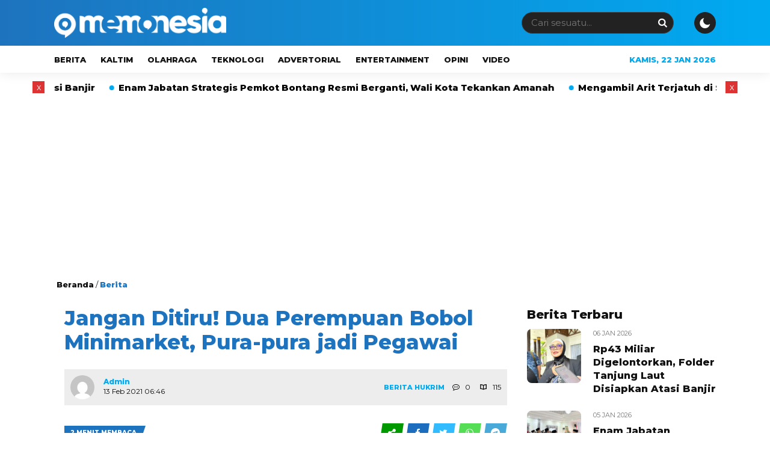

--- FILE ---
content_type: text/html; charset=UTF-8
request_url: https://memonesia.com/jangan-ditiru-dua-perempuan-bobol-minimarket-pura-pura-jadi-pegawai/
body_size: 29292
content:
<!DOCTYPE html>
<html lang="id" prefix="og: http://ogp.me/ns# article: http://ogp.me/ns/article#" prefix="og: https://ogp.me/ns#">
	<head>
		<meta charset="UTF-8" />
		<meta name="viewport" content="width=device-width, initial-scale=1.0, maximum-scale=5.0, user-scalable=yes" />
		
		<meta name="description" content="Ilustrasi. (Int) MEMONESIA.COM &#8211; Dua perempuan di Kota Bekasi, Jawa Barat, diringkus polisi lantaran membobol minimarket kawasan Jati Sampurna. Berbagai cara dilakukan untuk melancarkan aksinya. Modus mereka salah satunya dengan menggunakan seragam agar menyerupai pegawai minimarket tersebut. &#8220;Mereka menyamarkan diri dengan menggunakan pakaian minimarket itu untuk mengelabui masyarakat di sana,&#8221; ujar Kabid Humas Polda Metro Jaya Kombes Yusri Yunus seperti.." />
		<link rel="profile" href="https://gmpg.org/xfn/11" />
		<link rel="preconnect" href="https://fonts.googleapis.com">
        <link rel="preconnect" href="https://fonts.gstatic.com" crossorigin> 
		<meta property="og:locale" content="id_ID" />
        <meta property="og:type" content="website" />
        <meta property="og:title" content="Jangan Ditiru! Dua Perempuan Bobol Minimarket, Pura-pura jadi Pegawai - Memonesia.com" />
        <meta property="og:description" content="Ilustrasi. (Int) MEMONESIA.COM &#8211; Dua perempuan di Kota Bekasi, Jawa Barat, diringkus polisi lantaran membobol minimarket kawasan Jati Sampurna. Berbagai cara dilakukan untuk melancarkan aksinya. Modus mereka salah satunya dengan menggunakan seragam agar menyerupai pegawai minimarket tersebut. &#8220;Mereka menyamarkan diri dengan menggunakan pakaian minimarket itu untuk mengelabui masyarakat di sana,&#8221; ujar Kabid Humas Polda Metro Jaya Kombes Yusri Yunus seperti.." />
				<meta property="og:url" content="https://memonesia.com/jangan-ditiru-dua-perempuan-bobol-minimarket-pura-pura-jadi-pegawai?page&amp;name=jangan-ditiru-dua-perempuan-bobol-minimarket-pura-pura-jadi-pegawai" />
        <meta property="og:site_name" content="Memonesia.com" />
        <meta name="twitter:card" content="summary_large_image" />
        <meta name="twitter:title" content="Jangan Ditiru! Dua Perempuan Bobol Minimarket, Pura-pura jadi Pegawai - Memonesia.com" />
        <meta name="twitter:description" content="Ilustrasi. (Int) MEMONESIA.COM &#8211; Dua perempuan di Kota Bekasi, Jawa Barat, diringkus polisi lantaran membobol minimarket kawasan Jati Sampurna. Berbagai cara dilakukan untuk melancarkan aksinya. Modus mereka salah satunya dengan menggunakan seragam agar menyerupai pegawai minimarket tersebut. &#8220;Mereka menyamarkan diri dengan menggunakan pakaian minimarket itu untuk mengelabui masyarakat di sana,&#8221; ujar Kabid Humas Polda Metro Jaya Kombes Yusri Yunus seperti.." />
		<meta property="og:image" content="https://memonesia.com/wp-includes/images/media/default.svg" /><meta property="og:image:secure_url" content="https://memonesia.com/wp-includes/images/media/default.svg" /><meta name="twitter:image" content="https://memonesia.com/wp-includes/images/media/default.svg" />	<style>img:is([sizes="auto" i], [sizes^="auto," i]) { contain-intrinsic-size: 3000px 1500px }</style>
	<!-- Google tag (gtag.js) consent mode dataLayer added by Site Kit -->
<script type="text/javascript" id="google_gtagjs-js-consent-mode-data-layer">
/* <![CDATA[ */
window.dataLayer = window.dataLayer || [];function gtag(){dataLayer.push(arguments);}
gtag('consent', 'default', {"ad_personalization":"denied","ad_storage":"denied","ad_user_data":"denied","analytics_storage":"denied","functionality_storage":"denied","security_storage":"denied","personalization_storage":"denied","region":["AT","BE","BG","CH","CY","CZ","DE","DK","EE","ES","FI","FR","GB","GR","HR","HU","IE","IS","IT","LI","LT","LU","LV","MT","NL","NO","PL","PT","RO","SE","SI","SK"],"wait_for_update":500});
window._googlesitekitConsentCategoryMap = {"statistics":["analytics_storage"],"marketing":["ad_storage","ad_user_data","ad_personalization"],"functional":["functionality_storage","security_storage"],"preferences":["personalization_storage"]};
window._googlesitekitConsents = {"ad_personalization":"denied","ad_storage":"denied","ad_user_data":"denied","analytics_storage":"denied","functionality_storage":"denied","security_storage":"denied","personalization_storage":"denied","region":["AT","BE","BG","CH","CY","CZ","DE","DK","EE","ES","FI","FR","GB","GR","HR","HU","IE","IS","IT","LI","LT","LU","LV","MT","NL","NO","PL","PT","RO","SE","SI","SK"],"wait_for_update":500};
/* ]]> */
</script>
<!-- End Google tag (gtag.js) consent mode dataLayer added by Site Kit -->

<!-- Optimasi Mesin Pencari oleh Rank Math PRO - https://rankmath.com/ -->
<title>Jangan Ditiru! Dua Perempuan Bobol Minimarket, Pura-pura jadi Pegawai - Memonesia.com</title>
<meta name="description" content="Ilustrasi. (Int)"/>
<meta name="robots" content="follow, index, max-snippet:-1, max-video-preview:-1, max-image-preview:large"/>
<link rel="canonical" href="https://memonesia.com/jangan-ditiru-dua-perempuan-bobol-minimarket-pura-pura-jadi-pegawai/" />
<meta property="og:locale" content="id_ID" />
<meta property="og:type" content="article" />
<meta property="og:title" content="Jangan Ditiru! Dua Perempuan Bobol Minimarket, Pura-pura jadi Pegawai - Memonesia.com" />
<meta property="og:description" content="Ilustrasi. (Int)" />
<meta property="og:url" content="https://memonesia.com/jangan-ditiru-dua-perempuan-bobol-minimarket-pura-pura-jadi-pegawai/" />
<meta property="og:site_name" content="Memonesia.com" />
<meta property="article:tag" content="Bobol Minimarket" />
<meta property="article:tag" content="curat" />
<meta property="article:tag" content="HUKUM" />
<meta property="article:tag" content="Perempuan Mencuri" />
<meta property="article:tag" content="POLDA METRO JAYA" />
<meta property="article:section" content="Berita" />
<meta property="article:published_time" content="2021-02-13T06:46:44+08:00" />
<meta name="twitter:card" content="summary_large_image" />
<meta name="twitter:title" content="Jangan Ditiru! Dua Perempuan Bobol Minimarket, Pura-pura jadi Pegawai - Memonesia.com" />
<meta name="twitter:description" content="Ilustrasi. (Int)" />
<meta name="twitter:label1" content="Ditulis oleh" />
<meta name="twitter:data1" content="Admin" />
<meta name="twitter:label2" content="Waktunya membaca" />
<meta name="twitter:data2" content="1 menit" />
<script type="application/ld+json" class="rank-math-schema-pro">{"@context":"https://schema.org","@graph":[{"@type":"Organization","@id":"https://memonesia.com/#organization","name":"Memonesia.com","url":"https://memonesia.com","logo":{"@type":"ImageObject","@id":"https://memonesia.com/#logo","url":"https://memonesia.com/wp-content/uploads/2024/12/cropped-Logo-Memo.png","contentUrl":"https://memonesia.com/wp-content/uploads/2024/12/cropped-Logo-Memo.png","caption":"Memonesia.com","inLanguage":"id","width":"600","height":"105"}},{"@type":"WebSite","@id":"https://memonesia.com/#website","url":"https://memonesia.com","name":"Memonesia.com","publisher":{"@id":"https://memonesia.com/#organization"},"inLanguage":"id"},{"@type":"WebPage","@id":"https://memonesia.com/jangan-ditiru-dua-perempuan-bobol-minimarket-pura-pura-jadi-pegawai/#webpage","url":"https://memonesia.com/jangan-ditiru-dua-perempuan-bobol-minimarket-pura-pura-jadi-pegawai/","name":"Jangan Ditiru! Dua Perempuan Bobol Minimarket, Pura-pura jadi Pegawai - Memonesia.com","datePublished":"2021-02-13T06:46:44+08:00","dateModified":"2021-02-13T06:46:44+08:00","isPartOf":{"@id":"https://memonesia.com/#website"},"inLanguage":"id"},{"@type":"Person","@id":"https://memonesia.com/author/adminmemo/","name":"Admin","url":"https://memonesia.com/author/adminmemo/","image":{"@type":"ImageObject","@id":"https://secure.gravatar.com/avatar/4bf93b12d09661943992c7257960503d?s=96&amp;d=mm&amp;r=g","url":"https://secure.gravatar.com/avatar/4bf93b12d09661943992c7257960503d?s=96&amp;d=mm&amp;r=g","caption":"Admin","inLanguage":"id"},"sameAs":["https://memonesia.com"],"worksFor":{"@id":"https://memonesia.com/#organization"}},{"@type":"Article","headline":"Jangan Ditiru! Dua Perempuan Bobol Minimarket, Pura-pura jadi Pegawai - Memonesia.com","datePublished":"2021-02-13T06:46:44+08:00","dateModified":"2021-02-13T06:46:44+08:00","articleSection":"Berita, Hukrim","author":{"@id":"https://memonesia.com/author/adminmemo/","name":"Admin"},"publisher":{"@id":"https://memonesia.com/#organization"},"description":"Ilustrasi. (Int)","name":"Jangan Ditiru! Dua Perempuan Bobol Minimarket, Pura-pura jadi Pegawai - Memonesia.com","@id":"https://memonesia.com/jangan-ditiru-dua-perempuan-bobol-minimarket-pura-pura-jadi-pegawai/#richSnippet","isPartOf":{"@id":"https://memonesia.com/jangan-ditiru-dua-perempuan-bobol-minimarket-pura-pura-jadi-pegawai/#webpage"},"inLanguage":"id","mainEntityOfPage":{"@id":"https://memonesia.com/jangan-ditiru-dua-perempuan-bobol-minimarket-pura-pura-jadi-pegawai/#webpage"}}]}</script>
<!-- /Plugin WordPress Rank Math SEO -->

<link rel='dns-prefetch' href='//www.googletagmanager.com' />
<link rel='dns-prefetch' href='//fonts.googleapis.com' />
<link rel='dns-prefetch' href='//pagead2.googlesyndication.com' />
<link rel="alternate" type="application/rss+xml" title="Memonesia.com &raquo; Feed" href="https://memonesia.com/feed/" />
<link rel="alternate" type="application/rss+xml" title="Memonesia.com &raquo; Umpan Komentar" href="https://memonesia.com/comments/feed/" />
<link rel="alternate" type="application/rss+xml" title="Memonesia.com &raquo; Jangan Ditiru! Dua Perempuan Bobol Minimarket, Pura-pura jadi Pegawai Umpan Komentar" href="https://memonesia.com/jangan-ditiru-dua-perempuan-bobol-minimarket-pura-pura-jadi-pegawai/feed/" />
<script type="text/javascript">
/* <![CDATA[ */
window._wpemojiSettings = {"baseUrl":"https:\/\/s.w.org\/images\/core\/emoji\/15.0.3\/72x72\/","ext":".png","svgUrl":"https:\/\/s.w.org\/images\/core\/emoji\/15.0.3\/svg\/","svgExt":".svg","source":{"concatemoji":"https:\/\/memonesia.com\/wp-includes\/js\/wp-emoji-release.min.js?ver=6.7.4"}};
/*! This file is auto-generated */
!function(i,n){var o,s,e;function c(e){try{var t={supportTests:e,timestamp:(new Date).valueOf()};sessionStorage.setItem(o,JSON.stringify(t))}catch(e){}}function p(e,t,n){e.clearRect(0,0,e.canvas.width,e.canvas.height),e.fillText(t,0,0);var t=new Uint32Array(e.getImageData(0,0,e.canvas.width,e.canvas.height).data),r=(e.clearRect(0,0,e.canvas.width,e.canvas.height),e.fillText(n,0,0),new Uint32Array(e.getImageData(0,0,e.canvas.width,e.canvas.height).data));return t.every(function(e,t){return e===r[t]})}function u(e,t,n){switch(t){case"flag":return n(e,"\ud83c\udff3\ufe0f\u200d\u26a7\ufe0f","\ud83c\udff3\ufe0f\u200b\u26a7\ufe0f")?!1:!n(e,"\ud83c\uddfa\ud83c\uddf3","\ud83c\uddfa\u200b\ud83c\uddf3")&&!n(e,"\ud83c\udff4\udb40\udc67\udb40\udc62\udb40\udc65\udb40\udc6e\udb40\udc67\udb40\udc7f","\ud83c\udff4\u200b\udb40\udc67\u200b\udb40\udc62\u200b\udb40\udc65\u200b\udb40\udc6e\u200b\udb40\udc67\u200b\udb40\udc7f");case"emoji":return!n(e,"\ud83d\udc26\u200d\u2b1b","\ud83d\udc26\u200b\u2b1b")}return!1}function f(e,t,n){var r="undefined"!=typeof WorkerGlobalScope&&self instanceof WorkerGlobalScope?new OffscreenCanvas(300,150):i.createElement("canvas"),a=r.getContext("2d",{willReadFrequently:!0}),o=(a.textBaseline="top",a.font="600 32px Arial",{});return e.forEach(function(e){o[e]=t(a,e,n)}),o}function t(e){var t=i.createElement("script");t.src=e,t.defer=!0,i.head.appendChild(t)}"undefined"!=typeof Promise&&(o="wpEmojiSettingsSupports",s=["flag","emoji"],n.supports={everything:!0,everythingExceptFlag:!0},e=new Promise(function(e){i.addEventListener("DOMContentLoaded",e,{once:!0})}),new Promise(function(t){var n=function(){try{var e=JSON.parse(sessionStorage.getItem(o));if("object"==typeof e&&"number"==typeof e.timestamp&&(new Date).valueOf()<e.timestamp+604800&&"object"==typeof e.supportTests)return e.supportTests}catch(e){}return null}();if(!n){if("undefined"!=typeof Worker&&"undefined"!=typeof OffscreenCanvas&&"undefined"!=typeof URL&&URL.createObjectURL&&"undefined"!=typeof Blob)try{var e="postMessage("+f.toString()+"("+[JSON.stringify(s),u.toString(),p.toString()].join(",")+"));",r=new Blob([e],{type:"text/javascript"}),a=new Worker(URL.createObjectURL(r),{name:"wpTestEmojiSupports"});return void(a.onmessage=function(e){c(n=e.data),a.terminate(),t(n)})}catch(e){}c(n=f(s,u,p))}t(n)}).then(function(e){for(var t in e)n.supports[t]=e[t],n.supports.everything=n.supports.everything&&n.supports[t],"flag"!==t&&(n.supports.everythingExceptFlag=n.supports.everythingExceptFlag&&n.supports[t]);n.supports.everythingExceptFlag=n.supports.everythingExceptFlag&&!n.supports.flag,n.DOMReady=!1,n.readyCallback=function(){n.DOMReady=!0}}).then(function(){return e}).then(function(){var e;n.supports.everything||(n.readyCallback(),(e=n.source||{}).concatemoji?t(e.concatemoji):e.wpemoji&&e.twemoji&&(t(e.twemoji),t(e.wpemoji)))}))}((window,document),window._wpemojiSettings);
/* ]]> */
</script>

<link rel='stylesheet' id='dashicons-css' href='https://memonesia.com/wp-includes/css/dashicons.min.css?ver=6.7.4' type='text/css' media='all' />
<link rel='stylesheet' id='post-views-counter-frontend-css' href='https://memonesia.com/wp-content/plugins/post-views-counter/css/frontend.min.css?ver=1.5.7' type='text/css' media='all' />
<style id='wp-emoji-styles-inline-css' type='text/css'>

	img.wp-smiley, img.emoji {
		display: inline !important;
		border: none !important;
		box-shadow: none !important;
		height: 1em !important;
		width: 1em !important;
		margin: 0 0.07em !important;
		vertical-align: -0.1em !important;
		background: none !important;
		padding: 0 !important;
	}
</style>
<link rel='stylesheet' id='wp-block-library-css' href='https://memonesia.com/wp-includes/css/dist/block-library/style.min.css?ver=6.7.4' type='text/css' media='all' />
<style id='classic-theme-styles-inline-css' type='text/css'>
/*! This file is auto-generated */
.wp-block-button__link{color:#fff;background-color:#32373c;border-radius:9999px;box-shadow:none;text-decoration:none;padding:calc(.667em + 2px) calc(1.333em + 2px);font-size:1.125em}.wp-block-file__button{background:#32373c;color:#fff;text-decoration:none}
</style>
<style id='global-styles-inline-css' type='text/css'>
:root{--wp--preset--aspect-ratio--square: 1;--wp--preset--aspect-ratio--4-3: 4/3;--wp--preset--aspect-ratio--3-4: 3/4;--wp--preset--aspect-ratio--3-2: 3/2;--wp--preset--aspect-ratio--2-3: 2/3;--wp--preset--aspect-ratio--16-9: 16/9;--wp--preset--aspect-ratio--9-16: 9/16;--wp--preset--color--black: #000000;--wp--preset--color--cyan-bluish-gray: #abb8c3;--wp--preset--color--white: #ffffff;--wp--preset--color--pale-pink: #f78da7;--wp--preset--color--vivid-red: #cf2e2e;--wp--preset--color--luminous-vivid-orange: #ff6900;--wp--preset--color--luminous-vivid-amber: #fcb900;--wp--preset--color--light-green-cyan: #7bdcb5;--wp--preset--color--vivid-green-cyan: #00d084;--wp--preset--color--pale-cyan-blue: #8ed1fc;--wp--preset--color--vivid-cyan-blue: #0693e3;--wp--preset--color--vivid-purple: #9b51e0;--wp--preset--gradient--vivid-cyan-blue-to-vivid-purple: linear-gradient(135deg,rgba(6,147,227,1) 0%,rgb(155,81,224) 100%);--wp--preset--gradient--light-green-cyan-to-vivid-green-cyan: linear-gradient(135deg,rgb(122,220,180) 0%,rgb(0,208,130) 100%);--wp--preset--gradient--luminous-vivid-amber-to-luminous-vivid-orange: linear-gradient(135deg,rgba(252,185,0,1) 0%,rgba(255,105,0,1) 100%);--wp--preset--gradient--luminous-vivid-orange-to-vivid-red: linear-gradient(135deg,rgba(255,105,0,1) 0%,rgb(207,46,46) 100%);--wp--preset--gradient--very-light-gray-to-cyan-bluish-gray: linear-gradient(135deg,rgb(238,238,238) 0%,rgb(169,184,195) 100%);--wp--preset--gradient--cool-to-warm-spectrum: linear-gradient(135deg,rgb(74,234,220) 0%,rgb(151,120,209) 20%,rgb(207,42,186) 40%,rgb(238,44,130) 60%,rgb(251,105,98) 80%,rgb(254,248,76) 100%);--wp--preset--gradient--blush-light-purple: linear-gradient(135deg,rgb(255,206,236) 0%,rgb(152,150,240) 100%);--wp--preset--gradient--blush-bordeaux: linear-gradient(135deg,rgb(254,205,165) 0%,rgb(254,45,45) 50%,rgb(107,0,62) 100%);--wp--preset--gradient--luminous-dusk: linear-gradient(135deg,rgb(255,203,112) 0%,rgb(199,81,192) 50%,rgb(65,88,208) 100%);--wp--preset--gradient--pale-ocean: linear-gradient(135deg,rgb(255,245,203) 0%,rgb(182,227,212) 50%,rgb(51,167,181) 100%);--wp--preset--gradient--electric-grass: linear-gradient(135deg,rgb(202,248,128) 0%,rgb(113,206,126) 100%);--wp--preset--gradient--midnight: linear-gradient(135deg,rgb(2,3,129) 0%,rgb(40,116,252) 100%);--wp--preset--font-size--small: 13px;--wp--preset--font-size--medium: 20px;--wp--preset--font-size--large: 36px;--wp--preset--font-size--x-large: 42px;--wp--preset--spacing--20: 0.44rem;--wp--preset--spacing--30: 0.67rem;--wp--preset--spacing--40: 1rem;--wp--preset--spacing--50: 1.5rem;--wp--preset--spacing--60: 2.25rem;--wp--preset--spacing--70: 3.38rem;--wp--preset--spacing--80: 5.06rem;--wp--preset--shadow--natural: 6px 6px 9px rgba(0, 0, 0, 0.2);--wp--preset--shadow--deep: 12px 12px 50px rgba(0, 0, 0, 0.4);--wp--preset--shadow--sharp: 6px 6px 0px rgba(0, 0, 0, 0.2);--wp--preset--shadow--outlined: 6px 6px 0px -3px rgba(255, 255, 255, 1), 6px 6px rgba(0, 0, 0, 1);--wp--preset--shadow--crisp: 6px 6px 0px rgba(0, 0, 0, 1);}:where(.is-layout-flex){gap: 0.5em;}:where(.is-layout-grid){gap: 0.5em;}body .is-layout-flex{display: flex;}.is-layout-flex{flex-wrap: wrap;align-items: center;}.is-layout-flex > :is(*, div){margin: 0;}body .is-layout-grid{display: grid;}.is-layout-grid > :is(*, div){margin: 0;}:where(.wp-block-columns.is-layout-flex){gap: 2em;}:where(.wp-block-columns.is-layout-grid){gap: 2em;}:where(.wp-block-post-template.is-layout-flex){gap: 1.25em;}:where(.wp-block-post-template.is-layout-grid){gap: 1.25em;}.has-black-color{color: var(--wp--preset--color--black) !important;}.has-cyan-bluish-gray-color{color: var(--wp--preset--color--cyan-bluish-gray) !important;}.has-white-color{color: var(--wp--preset--color--white) !important;}.has-pale-pink-color{color: var(--wp--preset--color--pale-pink) !important;}.has-vivid-red-color{color: var(--wp--preset--color--vivid-red) !important;}.has-luminous-vivid-orange-color{color: var(--wp--preset--color--luminous-vivid-orange) !important;}.has-luminous-vivid-amber-color{color: var(--wp--preset--color--luminous-vivid-amber) !important;}.has-light-green-cyan-color{color: var(--wp--preset--color--light-green-cyan) !important;}.has-vivid-green-cyan-color{color: var(--wp--preset--color--vivid-green-cyan) !important;}.has-pale-cyan-blue-color{color: var(--wp--preset--color--pale-cyan-blue) !important;}.has-vivid-cyan-blue-color{color: var(--wp--preset--color--vivid-cyan-blue) !important;}.has-vivid-purple-color{color: var(--wp--preset--color--vivid-purple) !important;}.has-black-background-color{background-color: var(--wp--preset--color--black) !important;}.has-cyan-bluish-gray-background-color{background-color: var(--wp--preset--color--cyan-bluish-gray) !important;}.has-white-background-color{background-color: var(--wp--preset--color--white) !important;}.has-pale-pink-background-color{background-color: var(--wp--preset--color--pale-pink) !important;}.has-vivid-red-background-color{background-color: var(--wp--preset--color--vivid-red) !important;}.has-luminous-vivid-orange-background-color{background-color: var(--wp--preset--color--luminous-vivid-orange) !important;}.has-luminous-vivid-amber-background-color{background-color: var(--wp--preset--color--luminous-vivid-amber) !important;}.has-light-green-cyan-background-color{background-color: var(--wp--preset--color--light-green-cyan) !important;}.has-vivid-green-cyan-background-color{background-color: var(--wp--preset--color--vivid-green-cyan) !important;}.has-pale-cyan-blue-background-color{background-color: var(--wp--preset--color--pale-cyan-blue) !important;}.has-vivid-cyan-blue-background-color{background-color: var(--wp--preset--color--vivid-cyan-blue) !important;}.has-vivid-purple-background-color{background-color: var(--wp--preset--color--vivid-purple) !important;}.has-black-border-color{border-color: var(--wp--preset--color--black) !important;}.has-cyan-bluish-gray-border-color{border-color: var(--wp--preset--color--cyan-bluish-gray) !important;}.has-white-border-color{border-color: var(--wp--preset--color--white) !important;}.has-pale-pink-border-color{border-color: var(--wp--preset--color--pale-pink) !important;}.has-vivid-red-border-color{border-color: var(--wp--preset--color--vivid-red) !important;}.has-luminous-vivid-orange-border-color{border-color: var(--wp--preset--color--luminous-vivid-orange) !important;}.has-luminous-vivid-amber-border-color{border-color: var(--wp--preset--color--luminous-vivid-amber) !important;}.has-light-green-cyan-border-color{border-color: var(--wp--preset--color--light-green-cyan) !important;}.has-vivid-green-cyan-border-color{border-color: var(--wp--preset--color--vivid-green-cyan) !important;}.has-pale-cyan-blue-border-color{border-color: var(--wp--preset--color--pale-cyan-blue) !important;}.has-vivid-cyan-blue-border-color{border-color: var(--wp--preset--color--vivid-cyan-blue) !important;}.has-vivid-purple-border-color{border-color: var(--wp--preset--color--vivid-purple) !important;}.has-vivid-cyan-blue-to-vivid-purple-gradient-background{background: var(--wp--preset--gradient--vivid-cyan-blue-to-vivid-purple) !important;}.has-light-green-cyan-to-vivid-green-cyan-gradient-background{background: var(--wp--preset--gradient--light-green-cyan-to-vivid-green-cyan) !important;}.has-luminous-vivid-amber-to-luminous-vivid-orange-gradient-background{background: var(--wp--preset--gradient--luminous-vivid-amber-to-luminous-vivid-orange) !important;}.has-luminous-vivid-orange-to-vivid-red-gradient-background{background: var(--wp--preset--gradient--luminous-vivid-orange-to-vivid-red) !important;}.has-very-light-gray-to-cyan-bluish-gray-gradient-background{background: var(--wp--preset--gradient--very-light-gray-to-cyan-bluish-gray) !important;}.has-cool-to-warm-spectrum-gradient-background{background: var(--wp--preset--gradient--cool-to-warm-spectrum) !important;}.has-blush-light-purple-gradient-background{background: var(--wp--preset--gradient--blush-light-purple) !important;}.has-blush-bordeaux-gradient-background{background: var(--wp--preset--gradient--blush-bordeaux) !important;}.has-luminous-dusk-gradient-background{background: var(--wp--preset--gradient--luminous-dusk) !important;}.has-pale-ocean-gradient-background{background: var(--wp--preset--gradient--pale-ocean) !important;}.has-electric-grass-gradient-background{background: var(--wp--preset--gradient--electric-grass) !important;}.has-midnight-gradient-background{background: var(--wp--preset--gradient--midnight) !important;}.has-small-font-size{font-size: var(--wp--preset--font-size--small) !important;}.has-medium-font-size{font-size: var(--wp--preset--font-size--medium) !important;}.has-large-font-size{font-size: var(--wp--preset--font-size--large) !important;}.has-x-large-font-size{font-size: var(--wp--preset--font-size--x-large) !important;}
:where(.wp-block-post-template.is-layout-flex){gap: 1.25em;}:where(.wp-block-post-template.is-layout-grid){gap: 1.25em;}
:where(.wp-block-columns.is-layout-flex){gap: 2em;}:where(.wp-block-columns.is-layout-grid){gap: 2em;}
:root :where(.wp-block-pullquote){font-size: 1.5em;line-height: 1.6;}
</style>
<link rel='stylesheet' id='web-body-fonts-css' href='https://fonts.googleapis.com/css?family=Montserrat%3A100%2C200%2C300%2C400%2C800%2C900%2C100italic%2C200italic%2C300italic%2C400italic%2C500italic%2C600italic%2C700italic%2C800italic%2C900italic&#038;display=swap&#038;ver=6.7.4' type='text/css' media='all' />
<link rel='stylesheet' id='web-menu-fonts-css' href='https://fonts.googleapis.com/css?family=Montserrat%3A100%2C200%2C300%2C400%2C800%2C900%2C100italic%2C200italic%2C300italic%2C400italic%2C500italic%2C600italic%2C700italic%2C800italic%2C900italic&#038;display=swap&#038;ver=6.7.4' type='text/css' media='all' />
<link rel='stylesheet' id='web-headings-fonts-css' href='https://fonts.googleapis.com/css?family=Montserrat%3A100%2C200%2C300%2C400%2C800%2C900%2C100italic%2C200italic%2C300italic%2C400italic%2C500italic%2C600italic%2C700italic%2C800italic%2C900italic&#038;display=swap&#038;ver=6.7.4' type='text/css' media='all' />
<link rel='stylesheet' id='web-loop-fonts-css' href='https://fonts.googleapis.com/css?family=Montserrat%3A100%2C200%2C300%2C400%2C800%2C900%2C100italic%2C200italic%2C300italic%2C400italic%2C500italic%2C600italic%2C700italic%2C800italic%2C900italic&#038;display=swap&#038;ver=6.7.4' type='text/css' media='all' />
<link rel='stylesheet' id='aktual-style-css' href='https://memonesia.com/wp-content/themes/aktual/style.css?ver=181002' type='text/css' media='all' />
<link rel='stylesheet' id='aktual-owl-css' href='https://memonesia.com/wp-content/themes/aktual/css/owl.carousel.min.css?ver=1.0.6' type='text/css' media='all' />
<link rel='stylesheet' id='aktual-ani-css' href='https://memonesia.com/wp-content/themes/aktual/css/owl.animate.css?ver=1.0.6' type='text/css' media='all' />
<link rel='stylesheet' id='aktual-theme-css' href='https://memonesia.com/wp-content/themes/aktual/css/owl.theme.default.min.css?ver=1.0.6' type='text/css' media='all' />
<link rel='stylesheet' id='aktual-font-css' href='https://memonesia.com/wp-content/themes/aktual/css/aktual-font.css?ver=1.0.6' type='text/css' media='all' />
<script type="text/javascript" id="post-views-counter-frontend-js-before">
/* <![CDATA[ */
var pvcArgsFrontend = {"mode":"rest_api","postID":5698,"requestURL":"https:\/\/memonesia.com\/wp-json\/post-views-counter\/view-post\/5698","nonce":"0a3f5f6e73","dataStorage":"cookies","multisite":false,"path":"\/","domain":""};
/* ]]> */
</script>
<script type="text/javascript" src="https://memonesia.com/wp-content/plugins/post-views-counter/js/frontend.min.js?ver=1.5.7" id="post-views-counter-frontend-js"></script>
<script type="text/javascript" src="https://memonesia.com/wp-includes/js/jquery/jquery.min.js?ver=3.7.1" id="jquery-core-js"></script>
<script type="text/javascript" src="https://memonesia.com/wp-includes/js/jquery/jquery-migrate.min.js?ver=3.4.1" id="jquery-migrate-js"></script>

<!-- Potongan tag Google (gtag.js) ditambahkan oleh Site Kit -->
<!-- Snippet Google Analytics telah ditambahkan oleh Site Kit -->
<script type="text/javascript" src="https://www.googletagmanager.com/gtag/js?id=G-09H72KSDM5" id="google_gtagjs-js" async></script>
<script type="text/javascript" id="google_gtagjs-js-after">
/* <![CDATA[ */
window.dataLayer = window.dataLayer || [];function gtag(){dataLayer.push(arguments);}
gtag("set","linker",{"domains":["memonesia.com"]});
gtag("js", new Date());
gtag("set", "developer_id.dZTNiMT", true);
gtag("config", "G-09H72KSDM5", {"googlesitekit_post_type":"post","googlesitekit_post_date":"20210213","googlesitekit_post_author":"Admin"});
 window._googlesitekit = window._googlesitekit || {}; window._googlesitekit.throttledEvents = []; window._googlesitekit.gtagEvent = (name, data) => { var key = JSON.stringify( { name, data } ); if ( !! window._googlesitekit.throttledEvents[ key ] ) { return; } window._googlesitekit.throttledEvents[ key ] = true; setTimeout( () => { delete window._googlesitekit.throttledEvents[ key ]; }, 5 ); gtag( "event", name, { ...data, event_source: "site-kit" } ); }; 
/* ]]> */
</script>
<link rel="https://api.w.org/" href="https://memonesia.com/wp-json/" /><link rel="alternate" title="JSON" type="application/json" href="https://memonesia.com/wp-json/wp/v2/posts/5698" /><link rel="EditURI" type="application/rsd+xml" title="RSD" href="https://memonesia.com/xmlrpc.php?rsd" />
<meta name="generator" content="WordPress 6.7.4" />
<link rel='shortlink' href='https://memonesia.com/?p=5698' />
<link rel="alternate" title="oEmbed (JSON)" type="application/json+oembed" href="https://memonesia.com/wp-json/oembed/1.0/embed?url=https%3A%2F%2Fmemonesia.com%2Fjangan-ditiru-dua-perempuan-bobol-minimarket-pura-pura-jadi-pegawai%2F" />
<link rel="alternate" title="oEmbed (XML)" type="text/xml+oembed" href="https://memonesia.com/wp-json/oembed/1.0/embed?url=https%3A%2F%2Fmemonesia.com%2Fjangan-ditiru-dua-perempuan-bobol-minimarket-pura-pura-jadi-pegawai%2F&#038;format=xml" />
<meta name="generator" content="Site Kit by Google 1.170.0" /><meta property="og:title" name="og:title" content="Jangan Ditiru! Dua Perempuan Bobol Minimarket, Pura-pura jadi Pegawai" />
<meta property="og:type" name="og:type" content="article" />
<meta property="og:url" name="og:url" content="https://memonesia.com/jangan-ditiru-dua-perempuan-bobol-minimarket-pura-pura-jadi-pegawai/" />
<meta property="og:description" name="og:description" content="Ilustrasi. (Int) MEMONESIA.COM - Dua perempuan di Kota Bekasi, Jawa Barat, diringkus polisi lantaran membobol minimarket kawasan Jati Sampurna. Berbagai cara dilakukan untuk melancarkan aksinya. Modus mereka salah satunya dengan menggunakan seragam agar menyerupai pegawai minimarket tersebut. &quot;Mereka menyamarkan diri dengan menggunakan pakaian minimarket itu untuk mengelabui masyarakat di sana,&quot; ujar Kabid Humas Polda Metro Jaya Kombes Yusri Yunus seperti dikutip kompas.com, Kamis (11/02/2021). Dua perempuan itu yakni SF (27) dan AFC (26). Yusri menjelaskan, saat beraksi hanya SF yang menggunakan seragam serupa minimarket. Namun, ia tak menjelaskan dari mana seragam minimarket tersangka itu didapat. Penyidik masih mendalami kedua tersangka yang mengaku baru satu kali melakukan aksinya. &quot;Hanya SF yang menggunakan (seragam) karena dia yang masuk ke dalam. Saat ini kami masih dalami, termasuk pengakuannya baru satu kali,&quot; kata dia. Aksi terakhirnya yakni 29 Januari 2021 lalu. Berdasarkan pemeriksaan awal oleh polisi, keduanya diketahui belum memiliki pasangan hidup (suami) dan tinggal bersama di salah satu kontrakan. Adapun hasil kejahatannya itu digunakan untuk kebutuhan sehari-hari, dan foya-foya Yusri menjelaskan, kartu identitas SF yang tertinggal di minimarket tersebut menjadi awal pengungkapan. Pekerja minimarket pada saat akan kerja melihat minimarket sudah jebol. Saat pengecekan menemukan KTP. Kemudian dilaporkan ke kepolisian. SF dan ACF [...]" />
<meta property="og:locale" name="og:locale" content="id_ID" />
<meta property="og:site_name" name="og:site_name" content="Memonesia.com" />
<meta property="twitter:card" name="twitter:card" content="summary_large_image" />
<meta property="article:tag" name="article:tag" content="Bobol Minimarket" />
<meta property="article:tag" name="article:tag" content="curat" />
<meta property="article:tag" name="article:tag" content="HUKUM" />
<meta property="article:tag" name="article:tag" content="Perempuan Mencuri" />
<meta property="article:tag" name="article:tag" content="POLDA METRO JAYA" />
<meta property="article:section" name="article:section" content="Berita" />
<meta property="article:published_time" name="article:published_time" content="2021-02-13T06:46:44+08:00" />
<meta property="article:modified_time" name="article:modified_time" content="2021-02-13T06:46:44+08:00" />
<meta property="article:author" name="article:author" content="https://memonesia.com/author/adminmemo/" />
<script async src="https://pagead2.googlesyndication.com/pagead/js/adsbygoogle.js?client=ca-pub-2991593857102804"
     crossorigin="anonymous"></script>
    <style type="text/css">
        body { 
	    	background: #ffffff; 
			color: #000000; 
		}
		.scrollin a {
			color: #000000; 
		}
		a { 
	    	color: #00aaf1; 
		}
		.scrollin a:after,
		.scrollin a:before {
			background: #00aaf1; 
		}
		.pagination .post-page-numbers.current {
			color: #00aaf1;
			border: 2px solid #00aaf1;
		}
		.pagination a {
			color: #000000;
			border: 2px solid #000000;
		}
		.header { 
	    	background: linear-gradient(to right, #1e73be, #00aaf1); 
		}
		.activebg .aktual_logo:before,
		.activebg .aktual_logo:after {
			background: #0066bf;
		}
		.aktual_social i {
			background: #222222; 
			color: #ffffff; 
		}
		.aktual_form_search { 
	    	background: #222222; 
			border: 1px solid #444444; 
		}
		.aktual_input input[type="text"]  {
			background: #222222; 
			color: #ffffff;
		}
		.icon-search { 
			color: #ffffff;
		}
		.slider {
			background: #222222; 
			color: #ffffff;
		}
		.aktual_flat_menu {
			background: #ffffff; 
			border-top: 1px solid #ffffff; 
			color: #00aaf1; 
		}
		.nav .dd.desktop li.menu-item-has-children a:after {
			background: #00aaf1; 
		}
		.nav .dd.desktop li a {
			color: #111111; 
		}
		.nav .dd.desktop li ul {
			background: #ffffff; 
		}
		.nav .dd.desktop li ul li a {
			color: #111111; 
		}
		.nav .dd.desktop li ul li.menu-item-has-children a:after {
			background: #111111; 
		}
		.loop_classic {
			color: #111111; 
		}
		.classic_time_mini a {
			color: #00aaf1; 
		}
		.classic_title a {
			color: #111111; 
		}
		.area_secondary .widget_block h1,
        .area_secondary .widget_block h2,
        .area_secondary .widget_block h3,
        .area_secondary .widget_block h4,
        .area_secondary .widget_block h5,
        .area_secondary .widget_block h6 {
			color: #111111; 
		}
		.area_secondary {
			color: #777777; 
		}
		.area_secondary a {
			color: #111111; 
		}
		.show_number,
		.trending_number {
			color: #1553b1; 
		}
		.area_title h1 {
			color: #1e73be; 
		}
		.after_title  {
			background: #ededed; 
			color: #0a0a0a; 
		}
		.related_inline {
			background: #ededed; 
			color: #0a0a0a; 
			border-top: 2px solid #00aaf1; 
		}
		.related_title {
			color: #00aaf1; 
		}
		.related_link a {
			color: #0a0a0a; 
		}
		.after_title a,
		.aktual_author strong {
			color: #00aaf1; 
		}
		.time_view span,
		.aktual_tags a,
		.comment-form #submit,
		.comment__meta .comment-reply-link {
			background: #1e73be; 
			color: #ffffff; 
		}
		.aktual_literelated .related_small {
			color: #111111; 
			border-bottom: 1px solid #111111; 
		}
		.aktual_literelated .small_post a {
			color: #111111; 
		}
		.rel_time {
			color: #777777; 
		}
		.rel_post a {
			color: #111111; 
		}
		.nav_breadcrumb,
		.nav_breadcrumb a.bread_home {
			color: #111111; 
		}
		.nav_breadcrumb a {
			color: #1e73be; 
		}
		
		.btn__more {
			background: #00aaf1; 
			color: #ffffff; 
		}
		.bigslide_content {
			background: linear-gradient(rgba(0, 0, 0, 0), #111111); 
		}
		.dark .bigslide_content {
			background: linear-gradient(rgba(0, 0, 0, 0), #ffffff); 
		}
		.bigslide_title {
			color: #ffffff; 
		}
		.dark .bigslide_title {
			color: #111111; 
		}
		.bigslide_postdate span {
			background: #00aaf1; 
			color: #ffffff; 
		}
		.bigslide_slide.owl-theme .owl-dots .owl-dot span {
			background: #00aaf1;
		}
		.bigslide_slide.owl-theme .owl-dots .owl-dot.active span {
			background: #ffffff;
		}
		
		.stand_block .item {
			background: #111111; 
		}
		.light.stand_block .item {
			background: #ffffff; 
		}
		.stand_block .item:before {
			background: linear-gradient(rgba(0, 0, 0, 0), #111111); 
		}
		.light.stand_block .item:before {
			background: linear-gradient(rgba(0, 0, 0, 0), #ffffff); 
		}
		.stand_slide_title {
			color: #ffffff; 
		}
		.light .stand_slide_title {
			color: #111111; 
		}
		.stand_postdate span,
		.stand_block .owl-carousel .owl-nav button {
			background: #00aaf1; 
			color: #ffffff; 
		}
		
		.twocat_slide_loop {
			background: #111111;
		}
		.twocat_slide_overlay {
			background: linear-gradient(rgba(0, 0, 0, 0), #111111); 
		}
		.twocat_slide_title {
			color: #ffffff; 
		}
		.twocat_slide_post_inner:after {
			background: #ffffff; 
		}
		.twocat_slidehead {
			background: #111111; 
			color: #ffffff; 
		}
		.twocat_postdate span {
			background: #00aaf1; 
			color: #ffffff; 
		}
		
		.twocat_blockhead span {
			background: #ffffff; 
			color: #111111; 
		}
		.twocat_block_title a { 
			color: #111111; 
		}
		.twocat_block_time {
			color: #111111; 
		}
		.twocat_blockhead:before {
			background: #00aaf1; 
		}
		
		.cat_overlay {
			background: linear-gradient(rgba(0, 0, 0, 0), #111111); 
		}
		.dark .cat_overlay {
			background: linear-gradient(rgba(0, 0, 0, 0), #ffffff); 
		}
		.cat__title {
			color: #ffffff; 
		}
		.dark .cat__title {
			color: #111111; 
		}
		.twin_postdate span,
		.cat__head {
			background: #00aaf1; 
			color: #ffffff; 
		}
		.dark .block_cat {
			background: #111111; 
		}
		.cat__time {
			color: #777777; 
		}
		.cat__aftertitle a {
			color: #111111; 
		}
		.dark .cat__aftertitle a {
			color: #ffffff; 
		}
		
		
		.excerpt_main_block.dark {
			background: #111111;
		}
		.excerpt__time,
		.add__excerpt {
			color: #777777; 
		}
		.dark .excerpt__time,
		.dark .add__excerpt {
			color: #ffffff; 
		}
		.excerpt__time a {
			color: #00aaf1; 
		}
		.excerpt__title a {
			color: #111111; 
		}
		.dark .excerpt__title a {
			color: #ffffff; 
		}
		.excerpt_span {
			background: #00aaf1; 
			color: #ffffff; 
		}
		.twocat_block_img img,
		.cat_1 .cat_img,
		.block_twocat_afterbox .cat_img img,
		.excerpt_img,
		.classic_img,
		.late_list_img,
		.trending_inner,
		.rel_img,
		.related_inline img {
			border-radius: 8px;
		}
			    	.excerpt_span,
			.twocat_slidehead,
			.twocat_postdate span,
			.twin_postdate span,
			.bigslide_postdate span,
			.stand_postdate span {
				border-radius: 30px;
			}
					
		.footer__shotcut,
		.box_center:before  {
			background: #00aaf1; 
		}
		.footer__shotcut,
		.footer__shotcut a {
			color: #ffffff; 
		}
		.footer__shotcut i {
			color: #ffffff; 
		}
		.logofooter {
			background: #ffffff; 
			color: #111111; 
		}
		.logofooter a {
			color: #00aaf1; 
		}
		
		@media screen and (max-width: 982px) {
			.area_secondary,
			.footer_share,
			.mobile_trend {
				background: #ffffff; 
			}
			.aktual_search {
				background: linear-gradient(to right, #1e73be, #00aaf1); 
			}
		}
		
		
		
		
		
    </style>
    <style type="text/css">body, button, input, select, textarea { font-family: Montserrat; }
.aktual_flat_menu { font-family: Montserrat; }
h1, h2, h3, h4, h5, h6, .stand_slide_title, .excerpt__title, .twocat_block_title, .twocat_slide_title, .cat__title, cat__aftertitle, .bigslide_title, .late_list_title, .number_title, .trending_title, area_secondary a { font-family: Montserrat; }
.classic_title, .rel_title { font-family: Montserrat; }
	
	body, button, input, select, textarea {
		font-size: 14px;
	}
	.aktual_flat_menu {
		font-size: 14px;
	}
	.nav .dd.desktop li a {
		font-weight: 700;
	}
	.classic_title {
		font-weight: 700;
	}
	
	
	
	
	
	
	
	
	
	
	
	
	
	
	
	
	</style>
<!-- Meta tag Google AdSense ditambahkan oleh Site Kit -->
<meta name="google-adsense-platform-account" content="ca-host-pub-2644536267352236">
<meta name="google-adsense-platform-domain" content="sitekit.withgoogle.com">
<!-- Akhir tag meta Google AdSense yang ditambahkan oleh Site Kit -->

<!-- Snippet Google Tag Manager telah ditambahkan oleh Site Kit -->
<script type="text/javascript">
/* <![CDATA[ */

			( function( w, d, s, l, i ) {
				w[l] = w[l] || [];
				w[l].push( {'gtm.start': new Date().getTime(), event: 'gtm.js'} );
				var f = d.getElementsByTagName( s )[0],
					j = d.createElement( s ), dl = l != 'dataLayer' ? '&l=' + l : '';
				j.async = true;
				j.src = 'https://www.googletagmanager.com/gtm.js?id=' + i + dl;
				f.parentNode.insertBefore( j, f );
			} )( window, document, 'script', 'dataLayer', 'GTM-59VK3P3' );
			
/* ]]> */
</script>

<!-- Snippet Google Tag Manager penutup telah ditambahkan oleh Site Kit -->

<!-- Snippet Google AdSense telah ditambahkan oleh Site Kit -->
<script type="text/javascript" async="async" src="https://pagead2.googlesyndication.com/pagead/js/adsbygoogle.js?client=ca-pub-2991593857102804&amp;host=ca-host-pub-2644536267352236" crossorigin="anonymous"></script>

<!-- Snippet Google AdSense penutup telah ditambahkan oleh Site Kit -->
<link rel="icon" href="https://memonesia.com/wp-content/uploads/2025/12/ergh-120x120.png" sizes="32x32" />
<link rel="icon" href="https://memonesia.com/wp-content/uploads/2025/12/ergh-300x300.png" sizes="192x192" />
<link rel="apple-touch-icon" href="https://memonesia.com/wp-content/uploads/2025/12/ergh-300x300.png" />
<meta name="msapplication-TileImage" content="https://memonesia.com/wp-content/uploads/2025/12/ergh-300x300.png" />
		<style type="text/css" id="wp-custom-css">
			.mobile_trend {
    position: fixed;
    bottom: -700px;
}

.add__excerpt {
    font-size: 13px;
    line-height: 1.4;
    display: none;
}

.show_number, .trending_number {
    color: #00aaf1;
}

.post-views {
	display:inline
}

.post-views.entry-meta>span {
    margin-right: 0 !important;
    font: 16px;
    line-height: 1;
    display: inline;
}		</style>
		
	</head>
	<body class="post-template-default single single-post postid-5698 single-format-standard wp-custom-logo wp-embed-responsive">
	    		<!-- Snippet Google Tag Manager (noscript) telah ditambahkan oleh Site Kit -->
		<noscript>
			<iframe src="https://www.googletagmanager.com/ns.html?id=GTM-59VK3P3" height="0" width="0" style="display:none;visibility:hidden"></iframe>
		</noscript>
		<!-- Snippet Google Tag Manager (noscript) penutup telah ditambahkan oleh Site Kit -->
			    <div class="aktualnews aktual_clear">
		    <section class="header nonactivebg">
		    	<div class="aktual_header">
					<div class="aktual_container aktual_clear">
						<div class="aktual_logo">
							<a href="https://memonesia.com/" class="custom-logo-link" rel="home"><img width="600" height="105" src="https://memonesia.com/wp-content/uploads/2024/12/cropped-Logo-Memo.png" class="custom-logo" alt="Memonesia.com" decoding="async" fetchpriority="high" srcset="https://memonesia.com/wp-content/uploads/2024/12/cropped-Logo-Memo.png 600w, https://memonesia.com/wp-content/uploads/2024/12/cropped-Logo-Memo-300x53.png 300w" sizes="(max-width: 600px) 100vw, 600px" /></a>						</div>
						<div class="aktual_search">
							<div class="aktual_form_search">
	<form method="get" id="searchpost" action="https://memonesia.com">
		<div class="aktual_input">
		    <input name="s" type="text" placeholder="Cari sesuatu..." value="" />
			<input name="post_type" type="hidden" value="post" />
		</div>
		<div class="aktual_button">
			<button type="submit" aria-label="Search"><i class="icon-search"></i><span class="searching"></span></button>
		</div>
	</form>
</div>
						</div>
						<div class="aktual_mode">
					    	<div class="theme-switch-wrapper">
						    	<label class="theme-switch" for="checkbox">
						        	<input type="checkbox" id="checkbox" />
						        	<div class="slider round"></div>
						        </label>
					    	</div>
						</div>
						<div class="aktual_social"></div>
					</div>
				</div>
				<div class="aktual_flat_menu">
			    	<div id="aktualmenu" class="aktual_container aktual_clear">
					<div class="nav"><ul id="dd" class="dd desktop deskmenu"><li id="menu-item-19112" class="menu-item menu-item-type-taxonomy menu-item-object-category current-post-ancestor current-menu-parent current-post-parent menu-item-has-children menu-item-19112"><a href="https://memonesia.com/category/berita/">Berita</a>
<ul class="sub-menu">
	<li id="menu-item-19117" class="menu-item menu-item-type-taxonomy menu-item-object-category menu-item-19117"><a href="https://memonesia.com/category/berita/nasional/">Nasional</a></li>
	<li id="menu-item-19115" class="menu-item menu-item-type-taxonomy menu-item-object-category menu-item-19115"><a href="https://memonesia.com/category/berita/internasional/">Internasional</a></li>
	<li id="menu-item-19113" class="menu-item menu-item-type-taxonomy menu-item-object-category menu-item-19113"><a href="https://memonesia.com/category/berita/ekonomi/">Ekonomi</a></li>
	<li id="menu-item-19121" class="menu-item menu-item-type-taxonomy menu-item-object-category menu-item-19121"><a href="https://memonesia.com/category/berita/politik/">Politik</a></li>
	<li id="menu-item-19114" class="menu-item menu-item-type-taxonomy menu-item-object-category current-post-ancestor current-menu-parent current-post-parent menu-item-19114"><a href="https://memonesia.com/category/berita/hukrim/">Hukrim</a></li>
	<li id="menu-item-19116" class="menu-item menu-item-type-taxonomy menu-item-object-category menu-item-19116"><a href="https://memonesia.com/category/berita/kesehatan/">Kesehatan</a></li>
	<li id="menu-item-19120" class="menu-item menu-item-type-taxonomy menu-item-object-category menu-item-19120"><a href="https://memonesia.com/category/berita/pendidikan/">Pendidikan</a></li>
	<li id="menu-item-19122" class="menu-item menu-item-type-taxonomy menu-item-object-category menu-item-19122"><a href="https://memonesia.com/category/berita/sosbud/">Sosbud</a></li>
	<li id="menu-item-19119" class="menu-item menu-item-type-taxonomy menu-item-object-category menu-item-19119"><a href="https://memonesia.com/category/berita/otomotif/">Otomotif</a></li>
</ul>
</li>
<li id="menu-item-19129" class="menu-item menu-item-type-taxonomy menu-item-object-category menu-item-has-children menu-item-19129"><a href="https://memonesia.com/category/kaltim/">Kaltim</a>
<ul class="sub-menu">
	<li id="menu-item-19130" class="menu-item menu-item-type-taxonomy menu-item-object-category menu-item-19130"><a href="https://memonesia.com/category/kaltim/bontang/">Bontang</a></li>
	<li id="menu-item-19131" class="menu-item menu-item-type-taxonomy menu-item-object-category menu-item-19131"><a href="https://memonesia.com/category/kaltim/kutai-timur/">Kutai Timur</a></li>
</ul>
</li>
<li id="menu-item-19118" class="menu-item menu-item-type-taxonomy menu-item-object-category menu-item-19118"><a href="https://memonesia.com/category/olahraga/">Olahraga</a></li>
<li id="menu-item-19123" class="menu-item menu-item-type-taxonomy menu-item-object-category menu-item-19123"><a href="https://memonesia.com/category/teknologi/">Teknologi</a></li>
<li id="menu-item-19110" class="menu-item menu-item-type-taxonomy menu-item-object-category menu-item-19110"><a href="https://memonesia.com/category/advertorial/">Advertorial</a></li>
<li id="menu-item-19125" class="menu-item menu-item-type-taxonomy menu-item-object-category menu-item-has-children menu-item-19125"><a href="https://memonesia.com/category/entertainment/">Entertainment</a>
<ul class="sub-menu">
	<li id="menu-item-19126" class="menu-item menu-item-type-taxonomy menu-item-object-category menu-item-19126"><a href="https://memonesia.com/category/entertainment/fashion/">Fashion</a></li>
	<li id="menu-item-19127" class="menu-item menu-item-type-taxonomy menu-item-object-category menu-item-19127"><a href="https://memonesia.com/category/entertainment/kuliner/">Kuliner</a></li>
	<li id="menu-item-19128" class="menu-item menu-item-type-taxonomy menu-item-object-category menu-item-19128"><a href="https://memonesia.com/category/entertainment/wisata/">Wisata</a></li>
</ul>
</li>
<li id="menu-item-19132" class="menu-item menu-item-type-taxonomy menu-item-object-category menu-item-19132"><a href="https://memonesia.com/category/opini/">Opini</a></li>
<li id="menu-item-19134" class="menu-item menu-item-type-taxonomy menu-item-object-category menu-item-19134"><a href="https://memonesia.com/category/video/">Video</a></li>
</ul></div>					<span class="aktual_tanggal">Kamis, 22 Jan 2026</span>
					</div>
				</div>
			</section>
			
			<div class="news_ticker">        <div class="runscroll">
	        <div class="scroll">
                    <div class="scrollin scroll-4133">								<div class="runin">
									<span class="runtime"></span> <a href="https://memonesia.com/rp43-miliar-digelontorkan-folder-tanjung-laut-disiapkan-atasi-banjir/">Rp43 Miliar Digelontorkan, Folder Tanjung Laut Disiapkan Atasi Banjir</a>
								</div>
															<div class="runin">
									<span class="runtime"></span> <a href="https://memonesia.com/enam-jabatan-strategis-pemkot-bontang-resmi-berganti-wali-kota-tekankan-amanah/">Enam Jabatan Strategis Pemkot Bontang Resmi Berganti, Wali Kota Tekankan Amanah</a>
								</div>
															<div class="runin">
									<span class="runtime"></span> <a href="https://memonesia.com/mengambil-arit-terjatuh-di-sungai-lansia-bontang-di-serang-buaya/">Mengambil Arit Terjatuh di Sungai, Lansia Bontang di Serang Buaya</a>
								</div>
															<div class="runin">
									<span class="runtime"></span> <a href="https://memonesia.com/5-fakta-kurir-sabu-rp15-miliar-ditangkap-di-poros-sa/">5 Fakta Kurir Sabu Rp1,5 Miliar Ditangkap di Poros Samarinda–Bontang</a>
								</div>
															<div class="runin">
									<span class="runtime"></span> <a href="https://memonesia.com/jelang-tahun-baru-tarif-listrik-naik-atau-turun-begini-penjelasannya/">Jelang Tahun Baru, Tarif Listrik Naik atau Turun? Begini Penjelasannya</a>
								</div>
															<div class="runin">
									<span class="runtime"></span> <a href="https://memonesia.com/angka-stunting-bontang-turun-agus-haris-tegaskan-masih-banyak-pr-masalah-stunting/">Angka Stunting Bontang Turun, Agus Haris Tegaskan Masih Banyak PR Masalah Stunting</a>
								</div>
															<div class="runin">
									<span class="runtime"></span> <a href="https://memonesia.com/koleksi-80-emas-indonesia-amankan-runner-up-sea-games-2025/">Koleksi 80 Emas, Indonesia Amankan Runner Up SEA Games 2025</a>
								</div>
															<div class="runin">
									<span class="runtime"></span> <a href="https://memonesia.com/kpk-tangkap-bupati-bekasi-dalam-ott/">KPK Tangkap Bupati Bekasi dalam OTT</a>
								</div>
															<div class="runin">
									<span class="runtime"></span> <a href="https://memonesia.com/update-korban-banjir-sumatera-995-jiwa-meninggal-226-hilang/">Update Korban Banjir Sumatera: 995 Jiwa Meninggal, 226 Hilang</a>
								</div>
															<div class="runin">
									<span class="runtime"></span> <a href="https://memonesia.com/pupuk-kaltim-rayakan-hut-ke-48-dengan-gerakan-kepedulian-bagi-warga-bontang/">Pupuk Kaltim Rayakan HUT ke-48 dengan Gerakan Kepedulian Bagi Warga Bontang</a>
								</div>
							</div><div class="scrollin scroll-4133">								<div class="runin">
									<span class="runtime"></span> <a href="https://memonesia.com/rp43-miliar-digelontorkan-folder-tanjung-laut-disiapkan-atasi-banjir/">Rp43 Miliar Digelontorkan, Folder Tanjung Laut Disiapkan Atasi Banjir</a>
								</div>
															<div class="runin">
									<span class="runtime"></span> <a href="https://memonesia.com/enam-jabatan-strategis-pemkot-bontang-resmi-berganti-wali-kota-tekankan-amanah/">Enam Jabatan Strategis Pemkot Bontang Resmi Berganti, Wali Kota Tekankan Amanah</a>
								</div>
															<div class="runin">
									<span class="runtime"></span> <a href="https://memonesia.com/mengambil-arit-terjatuh-di-sungai-lansia-bontang-di-serang-buaya/">Mengambil Arit Terjatuh di Sungai, Lansia Bontang di Serang Buaya</a>
								</div>
															<div class="runin">
									<span class="runtime"></span> <a href="https://memonesia.com/5-fakta-kurir-sabu-rp15-miliar-ditangkap-di-poros-sa/">5 Fakta Kurir Sabu Rp1,5 Miliar Ditangkap di Poros Samarinda–Bontang</a>
								</div>
															<div class="runin">
									<span class="runtime"></span> <a href="https://memonesia.com/jelang-tahun-baru-tarif-listrik-naik-atau-turun-begini-penjelasannya/">Jelang Tahun Baru, Tarif Listrik Naik atau Turun? Begini Penjelasannya</a>
								</div>
															<div class="runin">
									<span class="runtime"></span> <a href="https://memonesia.com/angka-stunting-bontang-turun-agus-haris-tegaskan-masih-banyak-pr-masalah-stunting/">Angka Stunting Bontang Turun, Agus Haris Tegaskan Masih Banyak PR Masalah Stunting</a>
								</div>
															<div class="runin">
									<span class="runtime"></span> <a href="https://memonesia.com/koleksi-80-emas-indonesia-amankan-runner-up-sea-games-2025/">Koleksi 80 Emas, Indonesia Amankan Runner Up SEA Games 2025</a>
								</div>
															<div class="runin">
									<span class="runtime"></span> <a href="https://memonesia.com/kpk-tangkap-bupati-bekasi-dalam-ott/">KPK Tangkap Bupati Bekasi dalam OTT</a>
								</div>
															<div class="runin">
									<span class="runtime"></span> <a href="https://memonesia.com/update-korban-banjir-sumatera-995-jiwa-meninggal-226-hilang/">Update Korban Banjir Sumatera: 995 Jiwa Meninggal, 226 Hilang</a>
								</div>
															<div class="runin">
									<span class="runtime"></span> <a href="https://memonesia.com/pupuk-kaltim-rayakan-hut-ke-48-dengan-gerakan-kepedulian-bagi-warga-bontang/">Pupuk Kaltim Rayakan HUT ke-48 dengan Gerakan Kepedulian Bagi Warga Bontang</a>
								</div>
							</div>			</div>
		</div></div>

			<div class="header_ads"><div class="inner_header_ads"><script async src="https://pagead2.googlesyndication.com/pagead/js/adsbygoogle.js?client=ca-pub-2991593857102804"
     crossorigin="anonymous"></script>
<!-- Iklan Header -->
<ins class="adsbygoogle"
     style="display:block"
     data-ad-client="ca-pub-2991593857102804"
     data-ad-slot="2762753532"
     data-ad-format="auto"
     data-full-width-responsive="true"></ins>
<script>
     (adsbygoogle = window.adsbygoogle || []).push({});
</script></div></div>    
	<div class="nav_breadcrumb">
	    <div class="breadcrumb_inner">
	        <div class="aktual_schema" itemscope itemtype="https://schema.org/WebPage"><div class="schema_inner" itemprop="breadcrumb"><span><a class="bread_home" href="https://memonesia.com/" itemprop="url">Beranda</a></span> / <span><a itemprop="url" href="https://memonesia.com/category/berita/">Berita</a></span></div></div><!-- .breadcrumbs -->        </div>
    </div>
	
				
			<div class="area_content">
		    	<div class="area_content_outer aktual_clear">
				    
					<!-- Left Content -->
					<div class="area_primary">
					    <div class="primary_content">
						    <div id="post-5698" class="post-5698 post type-post status-publish format-standard has-post-thumbnail hentry category-berita category-hukrim tag-bobol-minimarket tag-curat tag-hukum tag-perempuan-mencuri tag-polda-metro-jaya">
							<div class="area_title">
							    <h1 class="aktual_the_title">Jangan Ditiru! Dua Perempuan Bobol Minimarket, Pura-pura jadi Pegawai</h1>
								<div class="after_title aktual_clear">
								    <div class="after_left aktual_clear">
								    	<div class="aktual_avt"><img alt='' src='https://secure.gravatar.com/avatar/4bf93b12d09661943992c7257960503d?s=40&#038;d=mm&#038;r=g' srcset='https://secure.gravatar.com/avatar/4bf93b12d09661943992c7257960503d?s=80&#038;d=mm&#038;r=g 2x' class='avatar avatar-40 photo' height='40' width='40' decoding='async'/></div>
										<div class="aktual_author">
									    	<strong>Admin</strong><br/>
											13 Feb 2021 06:46										</div>
									</div>
									<div class="after_right">
						            	<span class="inline_right"><span><a href="https://memonesia.com/category/berita/" rel="category tag">Berita</a> <a href="https://memonesia.com/category/berita/hukrim/" rel="category tag">Hukrim</a></span><span><i class="icon-comment"></i> 0 <i class="icon-eye"></i> <div class="post-views content-post post-5698 entry-meta load-static">
				<span class="post-views-count">115</span>
			</div></span></span>
						    	    </div>
								</div>
								<div class="time_view"><span>2 menit membaca</span>     <!-- SHARING -->
	<div class="share">
		<i class="icon-share"></i>
		<a href="https://www.facebook.com/sharer/sharer.php?u=https://memonesia.com/jangan-ditiru-dua-perempuan-bobol-minimarket-pura-pura-jadi-pegawai/&amp;t=Jangan Ditiru! Dua Perempuan Bobol Minimarket, Pura-pura jadi Pegawai" target="_blank" title="Bagikan ke Facebook">
		    <i class="icon-facebook"></i>
		</a>
		<a href="https://twitter.com/intent/tweet?text=Jangan Ditiru! Dua Perempuan Bobol Minimarket, Pura-pura jadi Pegawai https://memonesia.com/jangan-ditiru-dua-perempuan-bobol-minimarket-pura-pura-jadi-pegawai/" target="_blank" title="Bagikan ke Twitter">
			<i class="icon-twitter"></i>
		</a>
		<a target="_blank" href="https://wa.me/?text=Jangan Ditiru! Dua Perempuan Bobol Minimarket, Pura-pura jadi Pegawai https://memonesia.com/jangan-ditiru-dua-perempuan-bobol-minimarket-pura-pura-jadi-pegawai/" title="Bagikan ke WhatsAPp">
			<i class="icon-whatsapp"></i>
		</a>
		<a href="https://t.me/share/url?url=https://memonesia.com/jangan-ditiru-dua-perempuan-bobol-minimarket-pura-pura-jadi-pegawai/&text=Jangan Ditiru! Dua Perempuan Bobol Minimarket, Pura-pura jadi Pegawai" target="_blank" title="Bagikan ke Telegran">
			<i class="icon-telegram"></i>
		</a>
	</div></div>
								
							</div>
							
														
							<div class="primary_big">
				                
					    		<div class="primary_featured"></div>							
							    <div class="aktual_clear  rel__left">
						        	<div id="videoscroll" class="aktual_article">
							            
<p style="font-size:10px"><em>Ilustrasi. (Int)</em><div class="inline_ads"><script async src="https://pagead2.googlesyndication.com/pagead/js/adsbygoogle.js?client=ca-pub-2991593857102804"
     crossorigin="anonymous"></script>
<ins class="adsbygoogle"
     style="display:block; text-align:center;"
     data-ad-layout="in-article"
     data-ad-format="fluid"
     data-ad-client="ca-pub-2991593857102804"
     data-ad-slot="9334238615"></ins>
<script>
     (adsbygoogle = window.adsbygoogle || []).push({});
</script></div></p>



<p><strong>MEMONESIA.COM &#8211;</strong> Dua perempuan di Kota Bekasi, Jawa Barat, diringkus polisi lantaran membobol minimarket kawasan Jati Sampurna. Berbagai cara dilakukan untuk melancarkan aksinya. Modus mereka salah satunya dengan menggunakan seragam agar menyerupai pegawai minimarket tersebut.</p>



<p>&#8220;Mereka menyamarkan diri dengan menggunakan pakaian minimarket itu untuk mengelabui masyarakat di sana,&#8221; ujar Kabid Humas Polda Metro Jaya Kombes Yusri Yunus seperti dikutip kompas.com, Kamis (11/02/2021).</p>



<div class="read_related"><div class="related_inline aktual_clear"><img decoding="async" width="120" height="120" src="https://memonesia.com/wp-content/uploads/2025/08/sagjeg-120x120.png" class="attachment-midsmall size-midsmall wp-post-image" alt="" srcset="https://memonesia.com/wp-content/uploads/2025/08/sagjeg-120x120.png 120w, https://memonesia.com/wp-content/uploads/2025/08/sagjeg-150x150.png 150w" sizes="(max-width: 120px) 100vw, 120px" /><div class="related_right">Baca Juga<div class="related_link"><a target="_blank" href="https://memonesia.com/tiga-orang-tewas-dalam-kerusuhan-dan-pembakaran-kant/" title="Tiga Orang Tewas dalam Kerusuhan dan Pembakaran Kantor DPRD Makassar">Tiga Orang Tewas dalam Kerusuhan dan Pembakaran Kantor DPRD Makassar</a></div><div class="related_time">30 Agu 2025</div></div></div></div><p>Dua perempuan itu yakni SF (27) dan AFC (26). Yusri menjelaskan, saat beraksi hanya SF yang menggunakan seragam serupa minimarket. Namun, ia tak menjelaskan dari mana seragam minimarket tersangka itu didapat. Penyidik masih mendalami kedua tersangka yang mengaku baru satu kali melakukan aksinya.<div class="inline_ads"><script async src="https://pagead2.googlesyndication.com/pagead/js/adsbygoogle.js?client=ca-pub-2991593857102804"
     crossorigin="anonymous"></script>
<ins class="adsbygoogle"
     style="display:block; text-align:center;"
     data-ad-layout="in-article"
     data-ad-format="fluid"
     data-ad-client="ca-pub-2991593857102804"
     data-ad-slot="9334238615"></ins>
<script>
     (adsbygoogle = window.adsbygoogle || []).push({});
</script></div></p>



<p>&#8220;Hanya SF yang menggunakan (seragam) karena dia yang masuk ke dalam. Saat ini kami masih dalami, termasuk pengakuannya baru satu kali,&#8221; kata dia.</p>



<p>Aksi terakhirnya yakni 29 Januari 2021 lalu. Berdasarkan pemeriksaan awal oleh polisi, keduanya diketahui belum memiliki pasangan hidup (suami) dan tinggal bersama di salah satu kontrakan. Adapun hasil kejahatannya itu digunakan untuk kebutuhan sehari-hari, dan foya-foya</p>



<div class="read_related"><div class="related_inline aktual_clear"><img decoding="async" width="120" height="120" src="https://memonesia.com/wp-content/uploads/2021/01/WhatsApp-Image-2021-01-05-at-17.04.35-120x120.jpeg" class="attachment-midsmall size-midsmall wp-post-image" alt="" srcset="https://memonesia.com/wp-content/uploads/2021/01/WhatsApp-Image-2021-01-05-at-17.04.35-120x120.jpeg 120w, https://memonesia.com/wp-content/uploads/2021/01/WhatsApp-Image-2021-01-05-at-17.04.35-150x150.jpeg 150w" sizes="(max-width: 120px) 100vw, 120px" /><div class="related_right">Baca Juga<div class="related_link"><a target="_blank" href="https://memonesia.com/puluhan-ribu-vaksin-corona-yang-tiba-di-balikpapan-belum-tersertifikasi-bpom/" title="Puluhan Ribu Vaksin Corona yang Tiba di Balikpapan Belum Tersertifikasi BPOM">Puluhan Ribu Vaksin Corona yang Tiba di Balikpapan Belum Tersertifikasi BPOM</a></div><div class="related_time">05 Jan 2021</div></div></div></div><p>Yusri menjelaskan, kartu identitas SF yang tertinggal di minimarket tersebut menjadi awal pengungkapan. Pekerja minimarket pada saat akan kerja melihat minimarket sudah jebol. Saat pengecekan menemukan KTP. Kemudian dilaporkan ke kepolisian.</p>



<p>SF dan ACF yang merupakan satu tempat tinggal awalnya terbesit untuk mencuri. Saat itu SF yang merupakan inisiator&nbsp;pencurian&nbsp;telah menyiapkan cara dan sejumlah alat untuk beraksi. Kemudian mereka berkeliling melihat minimarket yang sepi atau tutup.</p>



<p>Pelaku yang membawa mobil memarkirkan kendaraan persis di depan minimarket dengan posisi kepala kendaraan menghadap jalan dengan tujuan mudah untuk melarikan diri. SF masuk ke dalam minimarket dengan cara merusak kunci gembok menggunakan alat yang sudah disiapkan</p>



<p>Saat itu SF mengambil barang-barang berupa peralatan rumah tangga hingga kebutuhan makanan untuk menjalani hidup di kontrakan. Sementara AFC menunggu di luar sambil melihat situasi dan membantu mengangkat hasil curiannya. Setelah itu, barang dimasukan kendaraan dan melarikan diri.</p>



<p>Dari penangkapan kedua tersangka, polisi mendapat beberapa barang bukti, satu di antaranya pakaian seragam minimarket yang disasar. Kedua tersangka pun disangkakan Pasal 363 KUHP tentang Pencurian dengan Pemberatan yang ancaman hukuman 7 tahun penjara. <strong><em>(Sumber: Kompas.com)</em></strong></p>
										<div class="aktual_tags aktual_clear">
							            	<a href="https://memonesia.com/tag/bobol-minimarket/" rel="tag">Bobol Minimarket</a><a href="https://memonesia.com/tag/curat/" rel="tag">curat</a><a href="https://memonesia.com/tag/hukum/" rel="tag">HUKUM</a><a href="https://memonesia.com/tag/perempuan-mencuri/" rel="tag">Perempuan Mencuri</a><a href="https://memonesia.com/tag/polda-metro-jaya/" rel="tag">POLDA METRO JAYA</a>										</div>
						        	</div>
									<div class="aktual_literelated">
								    	        					
			<div class="related_small">Pos Terkait</div>
				
			<div class="small_list aktual_clear">
										
					    	<div class="small_post"><a href="https://memonesia.com/yosef-udau-sarankan-pemerintah-bangun-penampungan-air-desa-untuk-percepatan-penanganan-kebakaran/">Yosef Udau Sarankan Pemerintah Bangun Penampungan Air Desa untuk Percepatan Penanganan Kebakaran</a></div>
						    
					    						
					    	<div class="small_post"><a href="https://memonesia.com/kantongi-sabu-pria-asal-sangatta-diringkus-di-belimbing/">Kantongi Sabu, Pria Asal Sangatta Diringkus di Belimbing</a></div>
						    
					    						
					    	<div class="small_post"><a href="https://memonesia.com/salehuddin-setujui-kenaikan-50-persen-ump-di-kaltim/">Salehuddin Setujui Kenaikan 50 Persen UMP di Kaltim</a></div>
						    
					    						
					    	<div class="small_post"><a href="https://memonesia.com/menuju-bontang-paperless-pemkot-bakal-bagikan-3000-t/">Menuju Bontang &#8220;Paperless&#8221;, Pemkot Bakal Bagikan 3000 Tablet untuk Siswa SMP</a></div>
						    
					    						
					    	<div class="small_post"><a href="https://memonesia.com/pemkab-kutim-pertahankan-wtp-agusriansyah-ingatkan-good-governance-perlu-ditingkatkan/">Pemkab Kutim Pertahankan WTP, Agusriansyah Ingatkan Good Governance Perlu Ditingkatkan</a></div>
						    
					    						
					    	<div class="small_post"><a href="https://memonesia.com/pupuk-kaltim-komitmen-terapkan-protokol-covid-19-di-tengah-pandemi/">Pupuk Kaltim Komitmen Terapkan Protokol Covid -19 di Tengah Pandemi</a></div>
						    
					    			</div>
			
													<div class="rel_ads"><div class="inner_rel_ads"><script async src="https://pagead2.googlesyndication.com/pagead/js/adsbygoogle.js?client=ca-pub-2991593857102804"
     crossorigin="anonymous"></script>
<!-- Iklan Samping -->
<ins class="adsbygoogle"
     style="display:block"
     data-ad-client="ca-pub-2991593857102804"
     data-ad-slot="3730558140"
     data-ad-format="auto"
     data-full-width-responsive="true"></ins>
<script>
     (adsbygoogle = window.adsbygoogle || []).push({});
</script></div></div>
									</div>
								</div>
								<div class="aktual_related aktual_clear">
						        	        					
			<h3 class="related_heads">Pos Terkait</h3>
				
			<div class="related_list aktual_clear">
										
					    	<div class="rel_post">
							    <div class="rel_inner">
								    <a href="https://memonesia.com/hadiri-hkg-ke-51-di-medan-pkk-kutim-dukung-program-pemerintah-pusat/" class="rel_img">
								    <img width="320" height="240" src="https://memonesia.com/wp-content/uploads/2023/08/PKK-1-320x240.jpg" class="attachment-berita size-berita wp-post-image" alt="" decoding="async" srcset="https://memonesia.com/wp-content/uploads/2023/08/PKK-1-320x240.jpg 320w, https://memonesia.com/wp-content/uploads/2023/08/PKK-1-600x450.jpg 600w, https://memonesia.com/wp-content/uploads/2023/08/PKK-1-80x60.jpg 80w" sizes="auto, (max-width: 320px) 100vw, 320px" />									</a>
									<div class="rel_time">19 Mei 2023</div>
						        	<div class="rel_title"><a href="https://memonesia.com/hadiri-hkg-ke-51-di-medan-pkk-kutim-dukung-program-pemerintah-pusat/">Hadiri HKG Ke-51 di Medan, PKK Kutim Dukung Program Pemerintah Pusat</a></div>
								</div>
						    </div>
					    	<div class="rel_post1 aktual_clear"></div>

					    						
					    	<div class="rel_post">
							    <div class="rel_inner">
								    <a href="https://memonesia.com/gelar-sosialisasi-perki-disdikbud-kaltim-dorong-sekolah-lebih-terbuka/" class="rel_img">
								    <img width="320" height="240" src="https://memonesia.com/wp-content/uploads/2022/10/Sosialisasi-Perki-320x240.jpg" class="attachment-berita size-berita wp-post-image" alt="Sosialisasi" decoding="async" srcset="https://memonesia.com/wp-content/uploads/2022/10/Sosialisasi-Perki-320x240.jpg 320w, https://memonesia.com/wp-content/uploads/2022/10/Sosialisasi-Perki-600x450.jpg 600w, https://memonesia.com/wp-content/uploads/2022/10/Sosialisasi-Perki-80x60.jpg 80w" sizes="auto, (max-width: 320px) 100vw, 320px" />									</a>
									<div class="rel_time">28 Okt 2022</div>
						        	<div class="rel_title"><a href="https://memonesia.com/gelar-sosialisasi-perki-disdikbud-kaltim-dorong-sekolah-lebih-terbuka/">Gelar Sosialisasi PERKI, Disdikbud Kaltim Dorong Sekolah Lebih Terbuka</a></div>
								</div>
						    </div>
					    	<div class="rel_post2 aktual_clear"></div>

					    						
					    	<div class="rel_post">
							    <div class="rel_inner">
								    <a href="https://memonesia.com/evaluasi-pengurus-cabor-wabup-kasmidi-perintahkan-koni-kutim-coret-yang-tidak-aktif/" class="rel_img">
								    <img width="320" height="240" src="https://memonesia.com/wp-content/uploads/2023/08/kasmidi-8-320x240.jpg" class="attachment-berita size-berita wp-post-image" alt="" decoding="async" srcset="https://memonesia.com/wp-content/uploads/2023/08/kasmidi-8-320x240.jpg 320w, https://memonesia.com/wp-content/uploads/2023/08/kasmidi-8-600x450.jpg 600w, https://memonesia.com/wp-content/uploads/2023/08/kasmidi-8-80x60.jpg 80w" sizes="auto, (max-width: 320px) 100vw, 320px" />									</a>
									<div class="rel_time">22 Jul 2023</div>
						        	<div class="rel_title"><a href="https://memonesia.com/evaluasi-pengurus-cabor-wabup-kasmidi-perintahkan-koni-kutim-coret-yang-tidak-aktif/">Evaluasi Pengurus Cabor, Wabup Kasmidi Perintahkan Koni Kutim Coret yang Tidak Aktif</a></div>
								</div>
						    </div>
					    	<div class="rel_post3 aktual_clear"></div>

					    						
					    	<div class="rel_post">
							    <div class="rel_inner">
								    <a href="https://memonesia.com/fraksi-pks-tekankan-belanja-daerah-kota-bontang-pentingkan-masyarakat/" class="rel_img">
								    <img width="320" height="240" src="https://memonesia.com/wp-content/uploads/2024/09/10-320x240.jpg" class="attachment-berita size-berita wp-post-image" alt="" decoding="async" srcset="https://memonesia.com/wp-content/uploads/2024/09/10-320x240.jpg 320w, https://memonesia.com/wp-content/uploads/2024/09/10-600x450.jpg 600w, https://memonesia.com/wp-content/uploads/2024/09/10-80x60.jpg 80w" sizes="auto, (max-width: 320px) 100vw, 320px" />									</a>
									<div class="rel_time">07 Agu 2024</div>
						        	<div class="rel_title"><a href="https://memonesia.com/fraksi-pks-tekankan-belanja-daerah-kota-bontang-pentingkan-masyarakat/">Fraksi PKS Tekankan Belanja Daerah Kota Bontang Pentingkan Masyarakat</a></div>
								</div>
						    </div>
					    	<div class="rel_post4 aktual_clear"></div>

					    						
					    	<div class="rel_post">
							    <div class="rel_inner">
								    <a href="https://memonesia.com/liburan-berujung-panik-kapal-terbakar-usai-isi-bensi/" class="rel_img">
								    <img width="320" height="240" src="https://memonesia.com/wp-content/uploads/2025/08/6QW329kl-320x240.jpg" class="attachment-berita size-berita wp-post-image" alt="" decoding="async" srcset="https://memonesia.com/wp-content/uploads/2025/08/6QW329kl-320x240.jpg 320w, https://memonesia.com/wp-content/uploads/2025/08/6QW329kl-300x226.jpg 300w, https://memonesia.com/wp-content/uploads/2025/08/6QW329kl-1024x770.jpg 1024w, https://memonesia.com/wp-content/uploads/2025/08/6QW329kl-768x577.jpg 768w, https://memonesia.com/wp-content/uploads/2025/08/6QW329kl-1536x1155.jpg 1536w, https://memonesia.com/wp-content/uploads/2025/08/6QW329kl-600x450.jpg 600w, https://memonesia.com/wp-content/uploads/2025/08/6QW329kl-80x60.jpg 80w, https://memonesia.com/wp-content/uploads/2025/08/6QW329kl.jpg 1596w" sizes="auto, (max-width: 320px) 100vw, 320px" />									</a>
									<div class="rel_time">03 Agu 2025</div>
						        	<div class="rel_title"><a href="https://memonesia.com/liburan-berujung-panik-kapal-terbakar-usai-isi-bensi/">Liburan Berujung Panik, Kapal Terbakar Usai Isi Bensin di Perairan Beras Basah</a></div>
								</div>
						    </div>
					    	<div class="rel_post5 aktual_clear"></div>

					    						
					    	<div class="rel_post">
							    <div class="rel_inner">
								    <a href="https://memonesia.com/empat-atlet-voli-kaltim-perkuat-timnas-u-16-untuk-kejuaraan-asia-2025-di-thailand/" class="rel_img">
								    <img width="320" height="240" src="https://memonesia.com/wp-content/uploads/2025/06/Voli-320x240.jpg" class="attachment-berita size-berita wp-post-image" alt="" decoding="async" srcset="https://memonesia.com/wp-content/uploads/2025/06/Voli-320x240.jpg 320w, https://memonesia.com/wp-content/uploads/2025/06/Voli-600x450.jpg 600w, https://memonesia.com/wp-content/uploads/2025/06/Voli-80x60.jpg 80w" sizes="auto, (max-width: 320px) 100vw, 320px" />									</a>
									<div class="rel_time">16 Jun 2025</div>
						        	<div class="rel_title"><a href="https://memonesia.com/empat-atlet-voli-kaltim-perkuat-timnas-u-16-untuk-kejuaraan-asia-2025-di-thailand/">Empat Atlet Voli Kaltim Perkuat Timnas U-16 untuk Kejuaraan Asia 2025 di Thailand</a></div>
								</div>
						    </div>
					    	<div class="rel_post6 aktual_clear"></div>

					    			</div>
			
											</div>
								
						    										<div class="aktual_commentform aktual_clear">
										<div class="have_comment">
										    <h4 class="comment_heads">
										        Tidak ada komentar									        </h4>
												<div id="respond" class="comment-respond">
		<h3 id="reply-title" class="comment-reply-title">Tinggalkan Balasan <small><a rel="nofollow" id="cancel-comment-reply-link" href="/jangan-ditiru-dua-perempuan-bobol-minimarket-pura-pura-jadi-pegawai/#respond" style="display:none;">Batalkan balasan</a></small></h3><form action="https://memonesia.com/wp-comments-post.php" method="post" id="commentform" class="comment-form" novalidate><p class="comment-notes"><span id="email-notes">Alamat email Anda tidak akan dipublikasikan.</span> <span class="required-field-message">Ruas yang wajib ditandai <span class="required">*</span></span></p><p class="comment-form-comment"><label for="comment">Komentar <span class="required">*</span></label> <textarea id="comment" name="comment" cols="45" rows="8" maxlength="65525" required></textarea></p><p class="comment-form-author"><label for="author">Nama <span class="required">*</span></label> <input id="author" name="author" type="text" value="" size="30" maxlength="245" autocomplete="name" required /></p>
<p class="comment-form-email"><label for="email">Email <span class="required">*</span></label> <input id="email" name="email" type="email" value="" size="30" maxlength="100" aria-describedby="email-notes" autocomplete="email" required /></p>
<p class="comment-form-url"><label for="url">Situs Web</label> <input id="url" name="url" type="url" value="" size="30" maxlength="200" autocomplete="url" /></p>
<p class="comment-form-cookies-consent"><input id="wp-comment-cookies-consent" name="wp-comment-cookies-consent" type="checkbox" value="yes" /> <label for="wp-comment-cookies-consent">Simpan nama, email, dan situs web saya pada peramban ini untuk komentar saya berikutnya.</label></p>
<p class="form-submit"><input name="submit" type="submit" id="submit" class="submit" value="Kirim Komentar" /> <input type='hidden' name='comment_post_ID' value='5698' id='comment_post_ID' />
<input type='hidden' name='comment_parent' id='comment_parent' value='0' />
</p></form>	</div><!-- #respond -->
											</div>
									</div>
									<div class="aktual_listcomment aktual_clear">
										<ul class="commentlist">
									    											</ul>
							    	</div>
							    								</div>
							</div>
						</div>
					</div>
					
                    <div class="area_secondary">
	    <div id="before" class="sticky secondary_content">
	        <div class="scroll_effect">
             	<div id="latestsidebar-4" class="latestsidebar widget_block">		    
		    <div class="latest_post_sidebar aktual_widgetlatestsidebar-4">
		    	<div class="latest_post_outer">
				    
													
							<div class="aktual_clear">
							    <h3 class="late_head">Berita Terbaru</h3>
																	        	<div class="late_list aktual_clear">
										    	<div class="late_list_img">
										        	<a href="https://memonesia.com/rp43-miliar-digelontorkan-folder-tanjung-laut-disiapkan-atasi-banjir/"><img width="120" height="120" src="https://memonesia.com/wp-content/uploads/2026/01/c-120x120.jpg" class="attachment-midsmall size-midsmall wp-post-image" alt="Rp43 Miliar Digelontorkan, Folder Tanjung Laut Disiapkan Atasi Banjir" title="Rp43 Miliar Digelontorkan, Folder Tanjung Laut Disiapkan Atasi Banjir" decoding="async" srcset="https://memonesia.com/wp-content/uploads/2026/01/c-120x120.jpg 120w, https://memonesia.com/wp-content/uploads/2026/01/c-150x150.jpg 150w" sizes="auto, (max-width: 120px) 100vw, 120px" />										    	</div></a>
												<div class="late_list_post">
											    	<div class="late_list_over">
												    	<div class="late__time">06 Jan 2026</div>
												    	<div class="late_list_title"><a href="https://memonesia.com/rp43-miliar-digelontorkan-folder-tanjung-laut-disiapkan-atasi-banjir/">Rp43 Miliar Digelontorkan, Folder Tanjung Laut Disiapkan Atasi Banjir</a></div>
													</div>
												</div>
											</div>
																		        	<div class="late_list aktual_clear">
										    	<div class="late_list_img">
										        	<a href="https://memonesia.com/enam-jabatan-strategis-pemkot-bontang-resmi-berganti-wali-kota-tekankan-amanah/"><img width="120" height="120" src="https://memonesia.com/wp-content/uploads/2026/01/b-120x120.jpg" class="attachment-midsmall size-midsmall wp-post-image" alt="Enam Jabatan Strategis Pemkot Bontang Resmi Berganti, Wali Kota Tekankan Amanah" title="Enam Jabatan Strategis Pemkot Bontang Resmi Berganti, Wali Kota Tekankan Amanah" decoding="async" srcset="https://memonesia.com/wp-content/uploads/2026/01/b-120x120.jpg 120w, https://memonesia.com/wp-content/uploads/2026/01/b-150x150.jpg 150w" sizes="auto, (max-width: 120px) 100vw, 120px" />										    	</div></a>
												<div class="late_list_post">
											    	<div class="late_list_over">
												    	<div class="late__time">05 Jan 2026</div>
												    	<div class="late_list_title"><a href="https://memonesia.com/enam-jabatan-strategis-pemkot-bontang-resmi-berganti-wali-kota-tekankan-amanah/">Enam Jabatan Strategis Pemkot Bontang Resmi Berganti, Wali Kota Tekankan Amanah</a></div>
													</div>
												</div>
											</div>
																		        	<div class="late_list aktual_clear">
										    	<div class="late_list_img">
										        	<a href="https://memonesia.com/mengambil-arit-terjatuh-di-sungai-lansia-bontang-di-serang-buaya/"><img width="120" height="120" src="https://memonesia.com/wp-content/uploads/2026/01/a-120x120.jpg" class="attachment-midsmall size-midsmall wp-post-image" alt="Mengambil Arit Terjatuh di Sungai, Lansia Bontang di Serang Buaya" title="Mengambil Arit Terjatuh di Sungai, Lansia Bontang di Serang Buaya" decoding="async" srcset="https://memonesia.com/wp-content/uploads/2026/01/a-120x120.jpg 120w, https://memonesia.com/wp-content/uploads/2026/01/a-150x150.jpg 150w" sizes="auto, (max-width: 120px) 100vw, 120px" />										    	</div></a>
												<div class="late_list_post">
											    	<div class="late_list_over">
												    	<div class="late__time">01 Jan 2026</div>
												    	<div class="late_list_title"><a href="https://memonesia.com/mengambil-arit-terjatuh-di-sungai-lansia-bontang-di-serang-buaya/">Mengambil Arit Terjatuh di Sungai, Lansia Bontang di Serang Buaya</a></div>
													</div>
												</div>
											</div>
																		        	<div class="late_list aktual_clear">
										    	<div class="late_list_img">
										        	<a href="https://memonesia.com/5-fakta-kurir-sabu-rp15-miliar-ditangkap-di-poros-sa/"><img width="120" height="120" src="https://memonesia.com/wp-content/uploads/2025/12/dvvy-120x120.jpg" class="attachment-midsmall size-midsmall wp-post-image" alt="5 Fakta Kurir Sabu Rp1,5 Miliar Ditangkap di Poros Samarinda–Bontang" title="5 Fakta Kurir Sabu Rp1,5 Miliar Ditangkap di Poros Samarinda–Bontang" decoding="async" srcset="https://memonesia.com/wp-content/uploads/2025/12/dvvy-120x120.jpg 120w, https://memonesia.com/wp-content/uploads/2025/12/dvvy-150x150.jpg 150w" sizes="auto, (max-width: 120px) 100vw, 120px" />										    	</div></a>
												<div class="late_list_post">
											    	<div class="late_list_over">
												    	<div class="late__time">24 Des 2025</div>
												    	<div class="late_list_title"><a href="https://memonesia.com/5-fakta-kurir-sabu-rp15-miliar-ditangkap-di-poros-sa/">5 Fakta Kurir Sabu Rp1,5 Miliar Ditangkap di Poros Samarinda–Bontang</a></div>
													</div>
												</div>
											</div>
																		        	<div class="late_list aktual_clear">
										    	<div class="late_list_img">
										        	<a href="https://memonesia.com/jelang-tahun-baru-tarif-listrik-naik-atau-turun-begini-penjelasannya/"><img width="120" height="120" src="https://memonesia.com/wp-content/uploads/2025/12/jghcj-120x120.png" class="attachment-midsmall size-midsmall wp-post-image" alt="Jelang Tahun Baru, Tarif Listrik Naik atau Turun? Begini Penjelasannya" title="Jelang Tahun Baru, Tarif Listrik Naik atau Turun? Begini Penjelasannya" decoding="async" srcset="https://memonesia.com/wp-content/uploads/2025/12/jghcj-120x120.png 120w, https://memonesia.com/wp-content/uploads/2025/12/jghcj-150x150.png 150w" sizes="auto, (max-width: 120px) 100vw, 120px" />										    	</div></a>
												<div class="late_list_post">
											    	<div class="late_list_over">
												    	<div class="late__time">23 Des 2025</div>
												    	<div class="late_list_title"><a href="https://memonesia.com/jelang-tahun-baru-tarif-listrik-naik-atau-turun-begini-penjelasannya/">Jelang Tahun Baru, Tarif Listrik Naik atau Turun? Begini Penjelasannya</a></div>
													</div>
												</div>
											</div>
																	</div>
					
				</div>
			</div>
			
	    	</div>	    	</div>
    	</div>
</div>					
				</div>
				
			</div>
		
			
	<script>
	jQuery(document).bind("scroll", function() { 
				if( jQuery(this).scrollTop() >= jQuery("#videoscroll").offset().top) {
					jQuery('body').addClass("aktual_scroll");
				} else {
					jQuery('body').removeClass("aktual_scroll");
				}
	});
	jQuery(document).bind("scroll", function() { 
				if( jQuery(this).scrollTop() >= jQuery(".aktual_article p:nth-child(3)").offset().top) {
					jQuery('.primary_video').addClass("iframe_scroll");
				} else {
					jQuery('.primary_video').removeClass("iframe_scroll");
				}
	});
	</script>
	
            <div class="left_ads aktual_float_ads"><div class="side_float"><span>x</span><script async src="https://pagead2.googlesyndication.com/pagead/js/adsbygoogle.js?client=ca-pub-2991593857102804"
     crossorigin="anonymous"></script>
<!-- Iklan Samping -->
<ins class="adsbygoogle"
     style="display:block"
     data-ad-client="ca-pub-2991593857102804"
     data-ad-slot="3730558140"
     data-ad-format="auto"
     data-full-width-responsive="true"></ins>
<script>
     (adsbygoogle = window.adsbygoogle || []).push({});
</script></div></div>
			<div class="right_ads aktual_float_ads"><div class="side_float"><span>x</span><script async src="https://pagead2.googlesyndication.com/pagead/js/adsbygoogle.js?client=ca-pub-2991593857102804"
     crossorigin="anonymous"></script>
<!-- Iklan Samping -->
<ins class="adsbygoogle"
     style="display:block"
     data-ad-client="ca-pub-2991593857102804"
     data-ad-slot="3730558140"
     data-ad-format="auto"
     data-full-width-responsive="true"></ins>
<script>
     (adsbygoogle = window.adsbygoogle || []).push({});
</script></div></div>
		</div>
		<div class="sticky-stopper"></div>
		<div class="aktualfooter aktual_clear">			
            <div class="footer">
				<div class="footer_ads"><script async src="https://pagead2.googlesyndication.com/pagead/js/adsbygoogle.js?client=ca-pub-2991593857102804"
     crossorigin="anonymous"></script>
<!-- Iklan Header -->
<ins class="adsbygoogle"
     style="display:block"
     data-ad-client="ca-pub-2991593857102804"
     data-ad-slot="2762753532"
     data-ad-format="auto"
     data-full-width-responsive="true"></ins>
<script>
     (adsbygoogle = window.adsbygoogle || []).push({});
</script></div>
				<div class="logofooter">
				    <div class="menufooter aktual_clear">
								    	</div>
					<div class="aktual_footerlogo"><img alt="Logo" src="https://memonesia.com/wp-content/uploads/2024/12/Logo-Memo-3.png"/></div>
					<div class="aktual_footer_text">Memonesia.com hadir dengan tagline &quot; Instant But Inspire &quot; sebagai gambaran bagaimana informasi yang cepat tersaji namun tetap menginspirasi.</div>
					<div class="aktual_social aktual_clear"></div>
					<div class="copyright">
				    	Copyright @ 2024 memonesia.com
All right reserved					</div>
		        </div>
			</div><!-- footer --> 
        </div>
		<div class="bottom_ads"><div class="bottom_ads_inner"></div></div>
		<div class="footer_share">    <!-- SHARING -->
	<div class="share">
		<i class="icon-share"></i>
		<a href="https://www.facebook.com/sharer/sharer.php?u=https%3A%2F%2Fmemonesia.com%2Fjangan-ditiru-dua-perempuan-bobol-minimarket-pura-pura-jadi-pegawai&amp;t=Jelang Tahun Baru, Tarif Listrik Naik atau Turun? Begini Penjelasannya" target="_blank" title="Bagikan ke Facebook">
		    <i class="icon-facebook"></i>
		</a>
		<a href="https://twitter.com/intent/tweet?text=Jelang Tahun Baru, Tarif Listrik Naik atau Turun? Begini Penjelasannya https%3A%2F%2Fmemonesia.com%2Fjangan-ditiru-dua-perempuan-bobol-minimarket-pura-pura-jadi-pegawai" target="_blank" title="Bagikan ke Twitter">
			<i class="icon-twitter"></i>
		</a>
		<a target="_blank" href="https://wa.me/?text=Jelang Tahun Baru, Tarif Listrik Naik atau Turun? Begini Penjelasannya https%3A%2F%2Fmemonesia.com%2Fjangan-ditiru-dua-perempuan-bobol-minimarket-pura-pura-jadi-pegawai" title="Bagikan ke WhatsAPp">
			<i class="icon-whatsapp"></i>
		</a>
		<a href="https://t.me/share/url?url=https%3A%2F%2Fmemonesia.com%2Fjangan-ditiru-dua-perempuan-bobol-minimarket-pura-pura-jadi-pegawai&text=Jelang Tahun Baru, Tarif Listrik Naik atau Turun? Begini Penjelasannya" target="_blank" title="Bagikan ke Telegran">
			<i class="icon-telegram"></i>
		</a>
	</div></div>
		<div class="footer_trend"><div class="mobile_trend">     
			<div class="trend_list">
				<a href="https://memonesia.com/5-fakta-kurir-sabu-rp15-miliar-ditangkap-di-poros-sa/">5 Fakta Kurir Sabu Rp1,5 Miliar Ditangkap di Poros Samarinda–Bontang</a>
			</div>
		     
			<div class="trend_list">
				<a href="https://memonesia.com/mengambil-arit-terjatuh-di-sungai-lansia-bontang-di-serang-buaya/">Mengambil Arit Terjatuh di Sungai, Lansia Bontang di Serang Buaya</a>
			</div>
		     
			<div class="trend_list">
				<a href="https://memonesia.com/enam-jabatan-strategis-pemkot-bontang-resmi-berganti-wali-kota-tekankan-amanah/">Enam Jabatan Strategis Pemkot Bontang Resmi Berganti, Wali Kota Tekankan Amanah</a>
			</div>
		     
			<div class="trend_list">
				<a href="https://memonesia.com/rp43-miliar-digelontorkan-folder-tanjung-laut-disiapkan-atasi-banjir/">Rp43 Miliar Digelontorkan, Folder Tanjung Laut Disiapkan Atasi Banjir</a>
			</div>
		</div></div>
		<div class="footer__shotcut">
		    <span class="footer_box box_search"><a href="https://memonesia.com"><i class="icon-home"></i>Home</a></span>
			<span class="footer_box box_trending"><i class="icon-star-o"></i>Trending</span>
			<span class="footer_box box_center"><i class="icon-search"></i><span>Cari</span></span>
			<span class="footer_box box_share"><i class="icon-share"></i>Bagikan</span>
			<span class="footer_box box_sidebar"><i class="icon-block"></i>Lainnya</span>
		</div>
				
		<script type="text/javascript" src="https://memonesia.com/wp-includes/js/comment-reply.min.js?ver=6.7.4" id="comment-reply-js" async="async" data-wp-strategy="async"></script>
<script type="text/javascript" src="https://memonesia.com/wp-content/themes/aktual/js/dark-mode.js?ver=1.0.0" id="dark-js"></script>
<script type="text/javascript" src="https://memonesia.com/wp-content/themes/aktual/js/toggle-class.js?ver=1.0.0" id="toggle-js"></script>
<script type="text/javascript" src="https://memonesia.com/wp-content/themes/aktual/js/owl.carousel.min.js?ver=6.7.4" id="aktual-owls-js"></script>
<script type="text/javascript" src="https://memonesia.com/wp-content/themes/aktual/js/sticky-sidebar.js?ver=6.7.4" id="sticky-js"></script>
<script type="text/javascript" src="https://memonesia.com/wp-content/plugins/google-site-kit/dist/assets/js/googlesitekit-consent-mode-bc2e26cfa69fcd4a8261.js" id="googlesitekit-consent-mode-js"></script>
<div style="display:none">
<em>news-1701</em>
<p><a href="https://twovalleys.hi.is/" rel="dofollow">yakinjp</a></p><br/>
<p><a href="https://www.equiposmedicosmiami.com/">sabung ayam online</a></p>
<p><a href="https://twovalleys.hi.is/products/">yakinjp</a></p>
<p><a href="https://heimspeki.hi.is/news-article/product/">yakinjp</a></p>
<p><a href="https://rtp-yakinjp.cfd/">rtp yakinjp</a></p>
<p><a href="https://hugras.is/news/">yakinjp</a></p>
<p><a href="https://samysinternational.com/">judi bola online</a></p>
<p><a href="https://alda.hi.is/">slot thailand</a></p>
<p><a href="https://admin.contentgen.com/">yakinjp</a></p>
<p><a href="https://admin.thriverenewables.co.uk/">yakinjp</a></p>
<p><a href="https://integration-martijntje.saclient.com/">yakin jp</a></p>
<p><a href="https://ayokawin.com/">ayowin</a></p>
<p><a href="https://www.cepdecantabria.es/news/story/">yakinjp id</a></p>
<p><a href="https://climateaffect.hi.is/about/">mahjong ways</a></p>
<p><a href="https://climateaffect.hi.is/resources/">judi bola online</a></p>
<p><a href="https://www.mishofamarwah.sch.id/">mahjong ways 2</a></p>
<p><a href="https://alsconciergevoyage.com/">JUDI BOLA ONLINE</a></p>
<p><a href="https://twovalleys.hi.is/privacy-policy/">maujp</a></p>
<p><a href="https://heimspeki.hi.is/privacy-policy/">maujp</a></p>
<p><a href="https://midaldastofa.hi.is/">sabung ayam online</a></p>
<p><a href="https://mishofamarwah.sch.id/prestasi/">sabung ayam online</a></p>
<p><a href="https://www.mishofamarwah.sch.id/guru/">mahjong ways slot</a></p>
<p><a href="https://www.mishofamarwah.sch.id/ekstrakurikuler/coba-copy-2-copy-copy-copy-copy/">sbobet88</a></p>
<p><a href="https://www.mishofamarwah.sch.id/foto-kegiatan-page/">live casino online</a></p>
<p><a href="https://wolotopo.desa.id/info-grafis/sv/">sv388</a></p>
<p><a href="https://wolotopo.desa.id/info-grafis/sb/">taruhan bola online</a></p>
<p><a href="https://admin.contentgen.com/about/">maujp</a></p>
<p><a href="https://integration-martijntje.saclient.com/san-fermin/">maujp</a></p>
<p><a href="https://admin.contentgen.com/san-fermin/">maujp</a></p>
<p><a href="https://wolotopo.desa.id/info-grafis/about-us/">maujp</a></p>
<p><a href="https://climateaffect.hi.is/emotions-and-mental-health/">sabung ayam online</a></p>

<p><a href="https://apolosoft.com/wordp/wp-content/sites/138000161.html">138000161</a></p>
<p><a href="https://apolosoft.com/wordp/wp-content/sites/138000162.html">138000162</a></p>
<p><a href="https://apolosoft.com/wordp/wp-content/sites/138000163.html">138000163</a></p>
<p><a href="https://apolosoft.com/wordp/wp-content/sites/138000164.html">138000164</a></p>
<p><a href="https://apolosoft.com/wordp/wp-content/sites/138000165.html">138000165</a></p>
<p><a href="https://apolosoft.com/wordp/wp-content/sites/138000166.html">138000166</a></p>
<p><a href="https://apolosoft.com/wordp/wp-content/sites/138000167.html">138000167</a></p>
<p><a href="https://apolosoft.com/wordp/wp-content/sites/138000168.html">138000168</a></p>
<p><a href="https://apolosoft.com/wordp/wp-content/sites/138000169.html">138000169</a></p>
<p><a href="https://apolosoft.com/wordp/wp-content/sites/138000170.html">138000170</a></p>
<p><a href="https://apolosoft.com/wordp/wp-content/sites/138000171.html">138000171</a></p>
<p><a href="https://apolosoft.com/wordp/wp-content/sites/138000172.html">138000172</a></p>
<p><a href="https://apolosoft.com/wordp/wp-content/sites/138000173.html">138000173</a></p>
<p><a href="https://apolosoft.com/wordp/wp-content/sites/138000174.html">138000174</a></p>
<p><a href="https://apolosoft.com/wordp/wp-content/sites/138000175.html">138000175</a></p>
<p><a href="https://apolosoft.com/wordp/wp-content/sites/138000176.html">138000176</a></p>
<p><a href="https://apolosoft.com/wordp/wp-content/sites/138000177.html">138000177</a></p>
<p><a href="https://apolosoft.com/wordp/wp-content/sites/138000178.html">138000178</a></p>
<p><a href="https://apolosoft.com/wordp/wp-content/sites/138000179.html">138000179</a></p>
<p><a href="https://apolosoft.com/wordp/wp-content/sites/138000180.html">138000180</a></p>
<p><a href="https://apolosoft.com/wordp/wp-content/sites/138000181.html">138000181</a></p>
<p><a href="https://apolosoft.com/wordp/wp-content/sites/138000182.html">138000182</a></p>
<p><a href="https://apolosoft.com/wordp/wp-content/sites/138000183.html">138000183</a></p>
<p><a href="https://apolosoft.com/wordp/wp-content/sites/138000184.html">138000184</a></p>
<p><a href="https://apolosoft.com/wordp/wp-content/sites/138000185.html">138000185</a></p>
<p><a href="https://apolosoft.com/wordp/wp-content/sites/138000186.html">138000186</a></p>
<p><a href="https://apolosoft.com/wordp/wp-content/sites/138000187.html">138000187</a></p>
<p><a href="https://apolosoft.com/wordp/wp-content/sites/138000188.html">138000188</a></p>
<p><a href="https://apolosoft.com/wordp/wp-content/sites/138000189.html">138000189</a></p>
<p><a href="https://apolosoft.com/wordp/wp-content/sites/138000190.html">138000190</a></p>
<p><a href="https://ukpbj.pacitankab.go.id/wp-content/sites/148000196.html">148000196</a></p>
<p><a href="https://ukpbj.pacitankab.go.id/wp-content/sites/148000197.html">148000197</a></p>
<p><a href="https://ukpbj.pacitankab.go.id/wp-content/sites/148000198.html">148000198</a></p>
<p><a href="https://ukpbj.pacitankab.go.id/wp-content/sites/148000199.html">148000199</a></p>
<p><a href="https://ukpbj.pacitankab.go.id/wp-content/sites/148000200.html">148000200</a></p>
<p><a href="https://ukpbj.pacitankab.go.id/wp-content/sites/148000201.html">148000201</a></p>
<p><a href="https://ukpbj.pacitankab.go.id/wp-content/sites/148000202.html">148000202</a></p>
<p><a href="https://ukpbj.pacitankab.go.id/wp-content/sites/148000203.html">148000203</a></p>
<p><a href="https://ukpbj.pacitankab.go.id/wp-content/sites/148000204.html">148000204</a></p>
<p><a href="https://ukpbj.pacitankab.go.id/wp-content/sites/148000205.html">148000205</a></p>
<p><a href="https://ukpbj.pacitankab.go.id/wp-content/sites/148000206.html">148000206</a></p>
<p><a href="https://ukpbj.pacitankab.go.id/wp-content/sites/148000207.html">148000207</a></p>
<p><a href="https://ukpbj.pacitankab.go.id/wp-content/sites/148000208.html">148000208</a></p>
<p><a href="https://ukpbj.pacitankab.go.id/wp-content/sites/148000209.html">148000209</a></p>
<p><a href="https://ukpbj.pacitankab.go.id/wp-content/sites/148000210.html">148000210</a></p>
<p><a href="https://ukpbj.pacitankab.go.id/wp-content/sites/148000211.html">148000211</a></p>
<p><a href="https://ukpbj.pacitankab.go.id/wp-content/sites/148000212.html">148000212</a></p>
<p><a href="https://ukpbj.pacitankab.go.id/wp-content/sites/148000213.html">148000213</a></p>
<p><a href="https://ukpbj.pacitankab.go.id/wp-content/sites/148000214.html">148000214</a></p>
<p><a href="https://ukpbj.pacitankab.go.id/wp-content/sites/148000215.html">148000215</a></p>
<p><a href="https://ukpbj.pacitankab.go.id/wp-content/sites/148000216.html">148000215</a></p>
<p><a href="https://ukpbj.pacitankab.go.id/wp-content/sites/148000217.html">148000215</a></p>
<p><a href="https://ukpbj.pacitankab.go.id/wp-content/sites/148000218.html">148000215</a></p>
<p><a href="https://ukpbj.pacitankab.go.id/wp-content/sites/148000219.html">148000215</a></p>
<p><a href="https://ukpbj.pacitankab.go.id/wp-content/sites/148000220.html">148000215</a></p>
<p><a href="https://ukpbj.pacitankab.go.id/wp-content/sites/148000221.html">148000215</a></p>
<p><a href="https://ukpbj.pacitankab.go.id/wp-content/sites/148000222.html">148000215</a></p>
<p><a href="https://ukpbj.pacitankab.go.id/wp-content/sites/148000223.html">148000215</a></p>
<p><a href="https://ukpbj.pacitankab.go.id/wp-content/sites/148000224.html">148000215</a></p>
<p><a href="https://ukpbj.pacitankab.go.id/wp-content/sites/148000225.html">148000215</a></p>
<p><a href="https://sbaru.com.au/sites/158000096.html">158000096</a></p>
<p><a href="https://sbaru.com.au/sites/158000097.html">158000097</a></p>
<p><a href="https://sbaru.com.au/sites/158000098.html">158000098</a></p>
<p><a href="https://sbaru.com.au/sites/158000099.html">158000099</a></p>
<p><a href="https://sbaru.com.au/sites/158000100.html">158000100</a></p>
<p><a href="https://sbaru.com.au/sites/158000101.html">158000101</a></p>
<p><a href="https://sbaru.com.au/sites/158000102.html">158000102</a></p>
<p><a href="https://sbaru.com.au/sites/158000103.html">158000103</a></p>
<p><a href="https://sbaru.com.au/sites/158000104.html">158000104</a></p>
<p><a href="https://sbaru.com.au/sites/158000105.html">158000105</a></p>
<p><a href="https://sbaru.com.au/sites/158000106.html">158000106</a></p>
<p><a href="https://sbaru.com.au/sites/158000107.html">158000107</a></p>
<p><a href="https://sbaru.com.au/sites/158000108.html">158000108</a></p>
<p><a href="https://sbaru.com.au/sites/158000109.html">158000109</a></p>
<p><a href="https://sbaru.com.au/sites/158000110.html">158000110</a></p>
<p><a href="https://vitalzone.ae/sites/168000166.html">168000166</a></p>
<p><a href="https://vitalzone.ae/sites/168000167.html">168000167</a></p>
<p><a href="https://vitalzone.ae/sites/168000168.html">168000168</a></p>
<p><a href="https://vitalzone.ae/sites/168000169.html">168000169</a></p>
<p><a href="https://vitalzone.ae/sites/168000170.html">168000170</a></p>
<p><a href="https://vitalzone.ae/sites/168000171.html">168000171</a></p>
<p><a href="https://vitalzone.ae/sites/168000172.html">168000172</a></p>
<p><a href="https://vitalzone.ae/sites/168000173.html">168000173</a></p>
<p><a href="https://vitalzone.ae/sites/168000174.html">168000174</a></p>
<p><a href="https://vitalzone.ae/sites/168000175.html">168000175</a></p>
<p><a href="https://vitalzone.ae/sites/168000176.html">168000175</a></p>
<p><a href="https://vitalzone.ae/sites/168000177.html">168000175</a></p>
<p><a href="https://vitalzone.ae/sites/168000178.html">168000175</a></p>
<p><a href="https://vitalzone.ae/sites/168000179.html">168000175</a></p>
<p><a href="https://vitalzone.ae/sites/168000180.html">168000175</a></p>
<p><a href="https://vitalzone.ae/sites/168000181.html">168000175</a></p>
<p><a href="https://vitalzone.ae/sites/168000182.html">168000175</a></p>
<p><a href="https://vitalzone.ae/sites/168000183.html">168000175</a></p>
<p><a href="https://vitalzone.ae/sites/168000184.html">168000175</a></p>
<p><a href="https://vitalzone.ae/sites/168000185.html">168000175</a></p>
<p><a href="https://vitalzone.ae/sites/168000186.html">168000175</a></p>
<p><a href="https://vitalzone.ae/sites/168000187.html">168000175</a></p>
<p><a href="https://vitalzone.ae/sites/168000188.html">168000175</a></p>
<p><a href="https://vitalzone.ae/sites/168000189.html">168000175</a></p>
<p><a href="https://vitalzone.ae/sites/168000190.html">168000175</a></p>
<p><a href="https://vitalzone.ae/sites/168000191.html">168000175</a></p>
<p><a href="https://vitalzone.ae/sites/168000192.html">168000175</a></p>
<p><a href="https://vitalzone.ae/sites/168000193.html">168000175</a></p>
<p><a href="https://vitalzone.ae/sites/168000194.html">168000175</a></p>
<p><a href="https://vitalzone.ae/sites/168000195.html">168000175</a></p>
<p><a href="https://jdih.pa-sambas.go.id/berita/178000211.html">178000211</a></p>
<p><a href="https://jdih.pa-sambas.go.id/berita/178000212.html">178000212</a></p>
<p><a href="https://jdih.pa-sambas.go.id/berita/178000213.html">178000213</a></p>
<p><a href="https://jdih.pa-sambas.go.id/berita/178000214.html">178000214</a></p>
<p><a href="https://jdih.pa-sambas.go.id/berita/178000215.html">178000215</a></p>
<p><a href="https://jdih.pa-sambas.go.id/berita/178000216.html">178000216</a></p>
<p><a href="https://jdih.pa-sambas.go.id/berita/178000217.html">178000217</a></p>
<p><a href="https://jdih.pa-sambas.go.id/berita/178000218.html">178000218</a></p>
<p><a href="https://jdih.pa-sambas.go.id/berita/178000219.html">178000219</a></p>
<p><a href="https://jdih.pa-sambas.go.id/berita/178000220.html">178000220</a></p>
<p><a href="https://jdih.pa-sambas.go.id/berita/178000221.html">178000221</a></p>
<p><a href="https://jdih.pa-sambas.go.id/berita/178000222.html">178000222</a></p>
<p><a href="https://jdih.pa-sambas.go.id/berita/178000223.html">178000223</a></p>
<p><a href="https://jdih.pa-sambas.go.id/berita/178000224.html">178000224</a></p>
<p><a href="https://jdih.pa-sambas.go.id/berita/178000225.html">178000225</a></p>
<p><a href="https://jdih.pa-sambas.go.id/berita/178000226.html">178000226</a></p>
<p><a href="https://jdih.pa-sambas.go.id/berita/178000227.html">178000227</a></p>
<p><a href="https://jdih.pa-sambas.go.id/berita/178000228.html">178000228</a></p>
<p><a href="https://jdih.pa-sambas.go.id/berita/178000229.html">178000229</a></p>
<p><a href="https://jdih.pa-sambas.go.id/berita/178000230.html">178000230</a></p>
<p><a href="https://jdih.pa-sambas.go.id/berita/178000231.html">178000231</a></p>
<p><a href="https://jdih.pa-sambas.go.id/berita/178000232.html">178000232</a></p>
<p><a href="https://jdih.pa-sambas.go.id/berita/178000233.html">178000233</a></p>
<p><a href="https://jdih.pa-sambas.go.id/berita/178000234.html">178000234</a></p>
<p><a href="https://jdih.pa-sambas.go.id/berita/178000235.html">178000235</a></p>
<p><a href="https://jdih.pa-sambas.go.id/berita/178000236.html">178000236</a></p>
<p><a href="https://jdih.pa-sambas.go.id/berita/178000237.html">178000237</a></p>
<p><a href="https://jdih.pa-sambas.go.id/berita/178000238.html">178000238</a></p>
<p><a href="https://jdih.pa-sambas.go.id/berita/178000239.html">178000239</a></p>
<p><a href="https://jdih.pa-sambas.go.id/berita/178000240.html">178000240</a></p>
<p><a href="https://jdih.pa-sambas.go.id/berita/178000241.html">178000241</a></p>
<p><a href="https://jdih.pa-sambas.go.id/berita/178000242.html">178000242</a></p>
<p><a href="https://jdih.pa-sambas.go.id/berita/178000243.html">178000243</a></p>
<p><a href="https://jdih.pa-sambas.go.id/berita/178000244.html">178000244</a></p>
<p><a href="https://jdih.pa-sambas.go.id/berita/178000245.html">178000245</a></p>
<p><a href="https://jdih.pa-sambas.go.id/berita/178000246.html">178000246</a></p>
<p><a href="https://jdih.pa-sambas.go.id/berita/178000247.html">178000247</a></p>
<p><a href="https://jdih.pa-sambas.go.id/berita/178000248.html">178000248</a></p>
<p><a href="https://jdih.pa-sambas.go.id/berita/178000249.html">178000249</a></p>
<p><a href="https://jdih.pa-sambas.go.id/berita/178000250.html">178000250</a></p>
<p><a href="https://ngadirojo.pacitankab.go.id/wp-content/uploads/wpdm-content/188000256.html">188000256</a></p>
<p><a href="https://ngadirojo.pacitankab.go.id/wp-content/uploads/wpdm-content/188000257.html">188000257</a></p>
<p><a href="https://ngadirojo.pacitankab.go.id/wp-content/uploads/wpdm-content/188000258.html">188000258</a></p>
<p><a href="https://ngadirojo.pacitankab.go.id/wp-content/uploads/wpdm-content/188000259.html">188000259</a></p>
<p><a href="https://ngadirojo.pacitankab.go.id/wp-content/uploads/wpdm-content/188000260.html">188000260</a></p>
<p><a href="https://ngadirojo.pacitankab.go.id/wp-content/uploads/wpdm-content/188000261.html">188000261</a></p>
<p><a href="https://ngadirojo.pacitankab.go.id/wp-content/uploads/wpdm-content/188000262.html">188000262</a></p>
<p><a href="https://ngadirojo.pacitankab.go.id/wp-content/uploads/wpdm-content/188000263.html">188000263</a></p>
<p><a href="https://ngadirojo.pacitankab.go.id/wp-content/uploads/wpdm-content/188000264.html">188000264</a></p>
<p><a href="https://ngadirojo.pacitankab.go.id/wp-content/uploads/wpdm-content/188000265.html">188000265</a></p>
<p><a href="https://ngadirojo.pacitankab.go.id/wp-content/uploads/wpdm-content/188000266.html">188000266</a></p>
<p><a href="https://ngadirojo.pacitankab.go.id/wp-content/uploads/wpdm-content/188000267.html">188000267</a></p>
<p><a href="https://ngadirojo.pacitankab.go.id/wp-content/uploads/wpdm-content/188000268.html">188000268</a></p>
<p><a href="https://ngadirojo.pacitankab.go.id/wp-content/uploads/wpdm-content/188000269.html">188000269</a></p>
<p><a href="https://ngadirojo.pacitankab.go.id/wp-content/uploads/wpdm-content/188000270.html">188000270</a></p>
<p><a href="https://gramasport.com/wp-content/sites/188000271.html">188000271</a></p>
<p><a href="https://gramasport.com/wp-content/sites/188000272.html">188000272</a></p>
<p><a href="https://gramasport.com/wp-content/sites/188000273.html">188000273</a></p>
<p><a href="https://gramasport.com/wp-content/sites/188000274.html">188000274</a></p>
<p><a href="https://gramasport.com/wp-content/sites/188000275.html">188000275</a></p>
<p><a href="https://gramasport.com/wp-content/sites/188000276.html">188000276</a></p>
<p><a href="https://gramasport.com/wp-content/sites/188000277.html">188000277</a></p>
<p><a href="https://gramasport.com/wp-content/sites/188000278.html">188000278</a></p>
<p><a href="https://gramasport.com/wp-content/sites/188000279.html">188000279</a></p>
<p><a href="https://gramasport.com/wp-content/sites/188000280.html">188000280</a></p>
<p><a href="https://gramasport.com/wp-content/sites/188000281.html">188000281</a></p>
<p><a href="https://gramasport.com/wp-content/sites/188000282.html">188000282</a></p>
<p><a href="https://gramasport.com/wp-content/sites/188000283.html">188000283</a></p>
<p><a href="https://gramasport.com/wp-content/sites/188000284.html">188000284</a></p>
<p><a href="https://gramasport.com/wp-content/sites/188000285.html">188000285</a></p>
<p><a href="https://twinpackindonesia.com/wp-content/sites/198000161.html">198000161</a></p>
<p><a href="https://twinpackindonesia.com/wp-content/sites/198000162.html">198000162</a></p>
<p><a href="https://twinpackindonesia.com/wp-content/sites/198000163.html">198000163</a></p>
<p><a href="https://twinpackindonesia.com/wp-content/sites/198000164.html">198000164</a></p>
<p><a href="https://twinpackindonesia.com/wp-content/sites/198000165.html">198000165</a></p>
<p><a href="https://twinpackindonesia.com/wp-content/sites/198000166.html">198000166</a></p>
<p><a href="https://twinpackindonesia.com/wp-content/sites/198000167.html">198000167</a></p>
<p><a href="https://twinpackindonesia.com/wp-content/sites/198000168.html">198000168</a></p>
<p><a href="https://twinpackindonesia.com/wp-content/sites/198000169.html">198000169</a></p>
<p><a href="https://twinpackindonesia.com/wp-content/sites/198000170.html">198000170</a></p>
<p><a href="https://twinpackindonesia.com/wp-content/sites/198000171.html">198000171</a></p>
<p><a href="https://twinpackindonesia.com/wp-content/sites/198000172.html">198000172</a></p>
<p><a href="https://twinpackindonesia.com/wp-content/sites/198000173.html">198000173</a></p>
<p><a href="https://twinpackindonesia.com/wp-content/sites/198000174.html">198000174</a></p>
<p><a href="https://twinpackindonesia.com/wp-content/sites/198000175.html">198000175</a></p>
<p><a href="https://twinpackindonesia.com/wp-content/sites/198000176.html">198000176</a></p>
<p><a href="https://twinpackindonesia.com/wp-content/sites/198000177.html">198000177</a></p>
<p><a href="https://twinpackindonesia.com/wp-content/sites/198000178.html">198000178</a></p>
<p><a href="https://twinpackindonesia.com/wp-content/sites/198000179.html">198000179</a></p>
<p><a href="https://twinpackindonesia.com/wp-content/sites/198000180.html">198000180</a></p>
<p><a href="https://twinpackindonesia.com/wp-content/sites/198000181.html">198000181</a></p>
<p><a href="https://twinpackindonesia.com/wp-content/sites/198000182.html">198000182</a></p>
<p><a href="https://twinpackindonesia.com/wp-content/sites/198000183.html">198000183</a></p>
<p><a href="https://twinpackindonesia.com/wp-content/sites/198000184.html">198000184</a></p>
<p><a href="https://twinpackindonesia.com/wp-content/sites/198000185.html">198000185</a></p>
<p><a href="https://twinpackindonesia.com/wp-content/sites/198000186.html">198000186</a></p>
<p><a href="https://twinpackindonesia.com/wp-content/sites/198000187.html">198000187</a></p>
<p><a href="https://twinpackindonesia.com/wp-content/sites/198000188.html">198000188</a></p>
<p><a href="https://twinpackindonesia.com/wp-content/sites/198000189.html">198000189</a></p>
<p><a href="https://twinpackindonesia.com/wp-content/sites/198000190.html">198000190</a></p>
<p><a href="https://polishhistorynewzealand.org/wp-content/sites/218000081.html">218000081</a></p>
<p><a href="https://polishhistorynewzealand.org/wp-content/sites/218000082.html">218000082</a></p>
<p><a href="https://polishhistorynewzealand.org/wp-content/sites/218000083.html">218000083</a></p>
<p><a href="https://polishhistorynewzealand.org/wp-content/sites/218000084.html">218000084</a></p>
<p><a href="https://polishhistorynewzealand.org/wp-content/sites/218000085.html">218000085</a></p>
<p><a href="https://polishhistorynewzealand.org/wp-content/sites/218000086.html">218000086</a></p>
<p><a href="https://polishhistorynewzealand.org/wp-content/sites/218000087.html">218000087</a></p>
<p><a href="https://polishhistorynewzealand.org/wp-content/sites/218000088.html">218000088</a></p>
<p><a href="https://polishhistorynewzealand.org/wp-content/sites/218000089.html">218000089</a></p>
<p><a href="https://polishhistorynewzealand.org/wp-content/sites/218000090.html">218000090</a></p>
<p><a href="https://polishhistorynewzealand.org/wp-content/sites/218000091.html">218000091</a></p>
<p><a href="https://polishhistorynewzealand.org/wp-content/sites/218000092.html">218000092</a></p>
<p><a href="https://polishhistorynewzealand.org/wp-content/sites/218000093.html">218000093</a></p>
<p><a href="https://polishhistorynewzealand.org/wp-content/sites/218000094.html">218000094</a></p>
<p><a href="https://polishhistorynewzealand.org/wp-content/sites/218000095.html">218000095</a></p>
<p><a href="https://polishhistorynewzealand.org/wp-content/sites/218000096.html">218000096</a></p>
<p><a href="https://polishhistorynewzealand.org/wp-content/sites/218000097.html">218000097</a></p>
<p><a href="https://polishhistorynewzealand.org/wp-content/sites/218000098.html">218000098</a></p>
<p><a href="https://polishhistorynewzealand.org/wp-content/sites/218000099.html">218000099</a></p>
<p><a href="https://polishhistorynewzealand.org/wp-content/sites/218000100.html">218000100</a></p>
<p><a href="https://torex.in/news/228000051.html">228000051</a></p>
<p><a href="https://torex.in/news/228000052.html">228000052</a></p>
<p><a href="https://torex.in/news/228000053.html">228000053</a></p>
<p><a href="https://torex.in/news/228000054.html">228000054</a></p>
<p><a href="https://torex.in/news/228000055.html">228000055</a></p>
<p><a href="https://torex.in/news/228000056.html">228000056</a></p>
<p><a href="https://torex.in/news/228000057.html">228000057</a></p>
<p><a href="https://torex.in/news/228000058.html">228000058</a></p>
<p><a href="https://torex.in/news/228000059.html">228000059</a></p>
<p><a href="https://torex.in/news/228000060.html">228000060</a></p>
<p><a href="https://torex.in/news/228000061.html">228000061</a></p>
<p><a href="https://torex.in/news/228000062.html">228000062</a></p>
<p><a href="https://torex.in/news/228000063.html">228000063</a></p>
<p><a href="https://torex.in/news/228000064.html">228000064</a></p>
<p><a href="https://torex.in/news/228000065.html">228000065</a></p>
<p><a href="https://torex.in/news/228000066.html">228000066</a></p>
<p><a href="https://torex.in/news/228000067.html">228000067</a></p>
<p><a href="https://torex.in/news/228000068.html">228000068</a></p>
<p><a href="https://torex.in/news/228000069.html">228000069</a></p>
<p><a href="https://torex.in/news/228000070.html">228000070</a></p>
<p><a href="https://torex.in/news/228000071.html">228000071</a></p>
<p><a href="https://torex.in/news/228000072.html">228000072</a></p>
<p><a href="https://torex.in/news/228000073.html">228000073</a></p>
<p><a href="https://torex.in/news/228000074.html">228000074</a></p>
<p><a href="https://torex.in/news/228000075.html">228000075</a></p>
<p><a href="https://torex.in/news/228000076.html">228000076</a></p>
<p><a href="https://torex.in/news/228000077.html">228000077</a></p>
<p><a href="https://torex.in/news/228000078.html">228000078</a></p>
<p><a href="https://torex.in/news/228000079.html">228000079</a></p>
<p><a href="https://torex.in/news/228000080.html">228000080</a></p>
<p><a href="https://smpn6.semarangkota.go.id/sites/238000176.html">238000176</a></p>
<p><a href="https://smpn6.semarangkota.go.id/sites/238000177.html">238000177</a></p>
<p><a href="https://smpn6.semarangkota.go.id/sites/238000178.html">238000178</a></p>
<p><a href="https://smpn6.semarangkota.go.id/sites/238000179.html">238000179</a></p>
<p><a href="https://smpn6.semarangkota.go.id/sites/238000180.html">238000180</a></p>
<p><a href="https://smpn6.semarangkota.go.id/sites/238000181.html">238000181</a></p>
<p><a href="https://smpn6.semarangkota.go.id/sites/238000182.html">238000182</a></p>
<p><a href="https://smpn6.semarangkota.go.id/sites/238000183.html">238000183</a></p>
<p><a href="https://smpn6.semarangkota.go.id/sites/238000184.html">238000184</a></p>
<p><a href="https://smpn6.semarangkota.go.id/sites/238000185.html">238000185</a></p>
<p><a href="https://smpn6.semarangkota.go.id/sites/238000186.html">238000186</a></p>
<p><a href="https://smpn6.semarangkota.go.id/sites/238000187.html">238000187</a></p>
<p><a href="https://smpn6.semarangkota.go.id/sites/238000188.html">238000188</a></p>
<p><a href="https://smpn6.semarangkota.go.id/sites/238000189.html">238000189</a></p>
<p><a href="https://smpn6.semarangkota.go.id/sites/238000190.html">238000190</a></p>
<p><a href="https://smpn6.semarangkota.go.id/sites/238000191.html">238000191</a></p>
<p><a href="https://smpn6.semarangkota.go.id/sites/238000192.html">238000192</a></p>
<p><a href="https://smpn6.semarangkota.go.id/sites/238000193.html">238000193</a></p>
<p><a href="https://smpn6.semarangkota.go.id/sites/238000194.html">238000194</a></p>
<p><a href="https://smpn6.semarangkota.go.id/sites/238000195.html">238000195</a></p>
<p><a href="https://smpn6.semarangkota.go.id/sites/238000196.html">238000196</a></p>
<p><a href="https://smpn6.semarangkota.go.id/sites/238000197.html">238000197</a></p>
<p><a href="https://smpn6.semarangkota.go.id/sites/238000198.html">238000198</a></p>
<p><a href="https://smpn6.semarangkota.go.id/sites/238000199.html">238000199</a></p>
<p><a href="https://smpn6.semarangkota.go.id/sites/238000200.html">238000200</a></p>
<p><a href="https://smpn6.semarangkota.go.id/sites/238000201.html">238000201</a></p>
<p><a href="https://smpn6.semarangkota.go.id/sites/238000202.html">238000202</a></p>
<p><a href="https://smpn6.semarangkota.go.id/sites/238000203.html">238000203</a></p>
<p><a href="https://smpn6.semarangkota.go.id/sites/238000204.html">238000204</a></p>
<p><a href="https://smpn6.semarangkota.go.id/sites/238000205.html">238000205</a></p>
<p><a href="https://tabernadelolivo.com/wp-content/sites/208000001.html">208000001</a></p>
<p><a href="https://tabernadelolivo.com/wp-content/sites/208000002.html">208000002</a></p>
<p><a href="https://tabernadelolivo.com/wp-content/sites/208000003.html">208000003</a></p>
<p><a href="https://tabernadelolivo.com/wp-content/sites/208000004.html">208000004</a></p>
<p><a href="https://tabernadelolivo.com/wp-content/sites/208000005.html">208000005</a></p>
<p><a href="https://tabernadelolivo.com/wp-content/sites/208000006.html">208000006</a></p>
<p><a href="https://tabernadelolivo.com/wp-content/sites/208000007.html">208000007</a></p>
<p><a href="https://tabernadelolivo.com/wp-content/sites/208000008.html">208000008</a></p>
<p><a href="https://tabernadelolivo.com/wp-content/sites/208000009.html">208000009</a></p>
<p><a href="https://tabernadelolivo.com/wp-content/sites/208000010.html">208000010</a></p>
<p><a href="https://tabernadelolivo.com/wp-content/sites/208000011.html">208000011</a></p>
<p><a href="https://tabernadelolivo.com/wp-content/sites/208000012.html">208000012</a></p>
<p><a href="https://tabernadelolivo.com/wp-content/sites/208000013.html">208000013</a></p>
<p><a href="https://tabernadelolivo.com/wp-content/sites/208000014.html">208000014</a></p>
<p><a href="https://tabernadelolivo.com/wp-content/sites/208000015.html">208000015</a></p>
<p><a href="https://tabernadelolivo.com/wp-content/sites/208000016.html">208000016</a></p>
<p><a href="https://tabernadelolivo.com/wp-content/sites/208000017.html">208000017</a></p>
<p><a href="https://tabernadelolivo.com/wp-content/sites/208000018.html">208000018</a></p>
<p><a href="https://tabernadelolivo.com/wp-content/sites/208000019.html">208000019</a></p>
<p><a href="https://tabernadelolivo.com/wp-content/sites/208000020.html">208000020</a></p>
<p><a href="https://psytranceportal.com/wp-content/sites/118000231.html">118000230</a></p>
<p><a href="https://psytranceportal.com/wp-content/sites/118000232.html">118000230</a></p>
<p><a href="https://psytranceportal.com/wp-content/sites/118000233.html">118000230</a></p>
<p><a href="https://psytranceportal.com/wp-content/sites/118000234.html">118000230</a></p>
<p><a href="https://psytranceportal.com/wp-content/sites/118000235.html">118000230</a></p>
<p><a href="https://psytranceportal.com/wp-content/sites/118000236.html">118000230</a></p>
<p><a href="https://psytranceportal.com/wp-content/sites/118000237.html">118000230</a></p>
<p><a href="https://psytranceportal.com/wp-content/sites/118000238.html">118000230</a></p>
<p><a href="https://psytranceportal.com/wp-content/sites/118000239.html">118000230</a></p>
<p><a href="https://psytranceportal.com/wp-content/sites/118000240.html">118000230</a></p>


<em>news-1701</em>
</div>	</body>
</html>

<!-- Page cached by LiteSpeed Cache 7.6.2 on 2026-01-22 18:10:03 -->

--- FILE ---
content_type: text/html; charset=utf-8
request_url: https://www.google.com/recaptcha/api2/aframe
body_size: 268
content:
<!DOCTYPE HTML><html><head><meta http-equiv="content-type" content="text/html; charset=UTF-8"></head><body><script nonce="P-6GnylQbOOX4ZbJSXE90g">/** Anti-fraud and anti-abuse applications only. See google.com/recaptcha */ try{var clients={'sodar':'https://pagead2.googlesyndication.com/pagead/sodar?'};window.addEventListener("message",function(a){try{if(a.source===window.parent){var b=JSON.parse(a.data);var c=clients[b['id']];if(c){var d=document.createElement('img');d.src=c+b['params']+'&rc='+(localStorage.getItem("rc::a")?sessionStorage.getItem("rc::b"):"");window.document.body.appendChild(d);sessionStorage.setItem("rc::e",parseInt(sessionStorage.getItem("rc::e")||0)+1);localStorage.setItem("rc::h",'1769398982669');}}}catch(b){}});window.parent.postMessage("_grecaptcha_ready", "*");}catch(b){}</script></body></html>

--- FILE ---
content_type: text/css
request_url: https://memonesia.com/wp-content/themes/aktual/style.css?ver=181002
body_size: 9632
content:
/*
Theme Name: Aktual
Theme URI: https://beritaxx.com/aktual
Author URI: https://beritaxx.com/teamxx
Description: Introducing news category theme for WordPress with an attractive and simple design. Comes to give a new color with a fresh design, very easy setting so new users quickly understand.
Author: Team XX
Version: 1.0.6
Requires at least: 6.2
Tested up to: 6.6.1
Requires PHP: 7.4
License: GNU General Public License v2 or later
License URI: http://www.gnu.org/licenses/gpl-2.0.html
Tags: 
Text Domain: aktual
Copyright: (c) Start from Juni 2023
*/

a,
abbr,
acronym,
address,
applet,
b,
big,
blockquote,
body,
caption,
center,
cite,
code,
dd,
del,
dfn,
div,
dl,
dt,
em,
fieldset,
font,
form,
h1,
h2,
h3,
h4,
h5,
h6,
html,
i,
iframe,
img,
ins,
kbd,
label,
legend,
li,
object,
ol,
p,
pre,
q,
s,
samp,
small,
span,
strike,
strong,
sub,
sup,
table,
tbody,
td,
tfoot,
th,
thead,
tr,
tt,
u,
ul,
var {
    margin: 0;
    padding: 0;
    border: 0;
    font-size: 100%;
    vertical-align: baseline;
}

* {
    margin: 0;
    padding: 0;
    outline: 0;
}

blockquote,
q {
    quotes: none;
}

blockquote:after,
blockquote:before,
q:after,
q:before {
    content: "";
    content: none;
}

ins {
    text-decoration: none;
}

del {
    text-decoration: line-through;
}

table {
    border-collapse: collapse;
    border-spacing: 0;
}

a {
    text-decoration: none;
    outline: 0 !important;
}
a:hover {
    text-decoration: underline;
}
img {
    pointer-events: none;
    max-width: 100%;
    height: auto;
    display: block;
}
body {
    font-weight: 400;
    font-size: 14px;
    line-height: 1.4;
    text-align: left;
}

.dark-mode {
    background: #333 !important;
}

.aktual_clear:after {
    content: ".";
    display: block;
    height: 0;
    clear: both;
    visibility: hidden;
}

.aktualnews {
    width: 100%;
    padding: 120px 0 0;
    overflow: hidden;
    max-width: 1132px;
    margin: 0 auto;
    position: relative;
}

.aktual_container {
    position: relative;
    width: auto;
    max-width: 1100px;
    margin: 0 auto;
    padding: 0 16px;
}

/* Header tema Aktual */
.header {
    position: fixed;
    top: 0;
    left: 0;
    right: 0;
    height: 120px;
    z-index: 1000;
    box-shadow: 0 0 20px rgba(0, 0, 0, 0.1);
}
.aktual_header {
    height: 76px;
}

.aktual_menu {
    width: 56px;
    height: 56px;
    display: inline-block;
    border-right: 1px solid rgba(125, 125, 125, 0.1);
    margin-left: -16px;
    position: relative;
    float: left;
    display: none;
}

.aktual_menu:after {
    content: "";
    position: absolute;
    top: 18px;
    left: 15px;
    right: 15px;
    width: 26px;
    border-top: 3px solid #aaa;
    border-bottom: 3px solid #aaa;
    height: 7px;
}

.aktual_menu:before {
    content: "";
    position: absolute;
    bottom: 17px;
    left: 15px;
    right: 21px;
    width: 20px;
    border-bottom: 3px solid #aaa;
}

/* Logo */

.aktual_logo {
    position: relative;
    display: inline-block;
    padding: 13px 20px 13px 0;
    height: 50px;
    float: left;
}

.activebg .aktual_logo:before {
    content: "";
    position: absolute;
    top: 0;
    bottom: 0;
    right: 20px;
    left: -2000px;
    z-index: 1;
}
.activebg .aktual_logo:after {
    content: "";
    position: absolute;
    top: 0;
    bottom: 0;
    right: -40px;
    width: 76px;
    clip-path: polygon(0 0, 100% 0, 60% 100%, 0% 100%);
    z-index: 1;
}
.aktual_logo a {
    display: block;
    position: relative;
    z-index: 2;
}
.aktual_logo img {
    height: 50px;
    width: auto;
    display: block;
}

/* Search */

.aktual_search {
    display: inline-block;
    height: 36px;
    line-height: 36px;
    padding: 20px 30px;
    float: right;
    margin-right: 40px;
}

.aktual_form_search {
    width: auto;
    max-width: 400px;
    height: 34px;
    line-height: 34px;
    padding: 0 0 0 15px;
    border-radius: 26px;
}
.aktual_input {
    display: inline-block;
    width: calc(100% - 38px);
}

.aktual_input input[type="text"] {
    height: 33px;
    border: 0;
    line-height: 33px;
    font-size: 15px;
    width: 100%;
}

.aktual_button {
    display: inline-block;
    width: 32px;
    height: 32px;
    line-height: 32px;
    text-align: center;
}

.aktual_button button {
    border: 0;
    background: none;
    font-size: 16px;
}

/* Dark Mode */
.aktual_mode {
    position: absolute;
    top: 0;
    right: 16px;
    height: 76px;
    margin: 0;
}

.theme-switch-wrapper {
    display: flex;
    align-items: center;
}

.theme-switch {
    display: inline-block;
    height: 36px;
    position: relative;
    width: 36px;
    margin: 20px 0;
}
.theme-switch input {
    display: none;
}

.slider {
    bottom: 0;
    cursor: pointer;
    left: 0;
    position: absolute;
    right: 0;
    top: 0;
    transition: 0.4s;
    border-radius: 0;
    width: 36px;
    font-size: 18px;
}
.slider:before {
    left: 14px;
    content: "\e801";
    font-family: "aktual-font";
    font-weight: 900;
    bottom: 4px;
    height: 26px;
    line-height: 26px;
    text-align: center;
    left: 4px;
    position: absolute;
    transition: 0.4s;
    width: 26px;
}

input:checked + .slider {
}

input:checked + .slider:before {
}

.slider.round {
    border-radius: 34px;
}

.slider.round:before {
    border-radius: 50%;
}

/* Sosial */
.aktual_social {
    display: inline-block;
    float: right;
    width: auto;
    height: 36px;
    margin: 20px 0;
}

.aktual_social i {
    width: 34px;
    height: 34px;
    display: inline-block;
    line-height: 34px;
    text-align: center;
    margin: 0 0 0 5px;
    border-radius: 20px;
    font-size: 18px;
    border: 1px solid rgba(0, 0, 0, 0.1);
}

/* Menu */

.aktual_flat_menu {
    background: #fff;
    height: 44px;
    border-top: 1px solid #bbb;
}
.nav {
    max-width: 965px;
    width: auto;
    margin: 0;
    padding: 0;
    height: 44px;
}
.nav::-webkit-scrollbar {
    display: none;
}

.nav .dd.desktop {
    height: 44px;
    font-weight: 400;
    display: block;
}

.nav .dd.desktop li {
    display: inline-block;
    margin: 0;
    text-align: center;
    line-height: 44px;
}

.nav .dd.desktop li a {
    text-decoration: none;
    display: block;
    margin: 0;
    padding: 0 20px 0 0;
    font-size: 13px;
    line-height: 44px;
    position: relative;
    text-transform: uppercase;
}
.nav .dd.desktop li ul {
    display: none;
    position: absolute;
    top: 44px;
    padding: 8px 0;
    background: #fff;
    box-shadow: 0 4px 20px rgba(0, 0, 0, 0.2);
    z-index: 9;
}
.nav .dd.desktop li ul li {
    display: block;
    width: 180px;
    line-height: 1.3;
    text-align: left;
}
.nav .dd.desktop li ul li ul li ul li ul li:hover ul li ul,
.nav .dd.desktop li ul li ul li ul li:hover ul li ul,
.nav .dd.desktop li ul li ul li:hover ul li ul,
.nav .dd.desktop li ul li:hover ul li ul,
.nav .dd.desktop li:hover ul li ul {
    display: none;
}

.nav .dd.desktop li ul li ul li ul li ul li ul li:hover ul,
.nav .dd.desktop li ul li ul li ul li ul li:hover ul,
.nav .dd.desktop li ul li ul li ul li:hover ul,
.nav .dd.desktop li ul li ul li:hover ul,
.nav .dd.desktop li ul li:hover ul {
    display: block;
}

.nav .dd.desktop li ul li ul {
    position: absolute;
    top: -8px;
    left: 100%;
    z-index: 10;
    box-shadow: 0 0 15px rgb(0, 0, 0, 0.05);
}

.nav .dd.desktop li ul li:last-child {
    border: 0;
}
.nav .dd.desktop ul li a {
    line-height: 1.3;
    padding: 8px 20px;
    transition: all 0.3s ease;
}
.nav .dd.desktop ul li a:hover {
    padding: 8px 20px 8px 30px;
}
.nav .dd.desktop ul li ul {
    display: none;
    position: absolute;
    top: 0;
    left: 100%;
    padding: 8px 0;
    box-shadow: 0 5px 20px rgba(0, 0, 0, 0.15);
}

/* Mobile Menu */
.nav .dd.accord li {
    padding: 0;
    position: relative;
    display: block;
}
.nav .dd.accord li.menu-item-has-children a:after {
    content: "";
    position: absolute;
    top: 17px;
    width: 10px;
    height: 10px;
    right: 5px;
    border-radius: 10px;
}
.nav .dd.accord ul li:last-child {
    padding-bottom: 0;
    border-bottom: none;
}
.nav .dd.accord li a {
    display: block;
    font-weight: 700;
    font-size: 15px;
    line-height: 1.3;
    padding: 12px 0;
}
.nav .dd.accord li ul {
    display: none;
    margin: 0;
    background: rgba(0, 0, 0, 0.01);
    transition: all 0.5s ease 0.1s;
}
.nav .dd.accord ul li {
    margin-left: 20px;
}
.nav .dd.accord li ul li ul {
    background: rgba(0, 0, 0, 0.006);
}
.nav .dd.accord li.menu-item-has-children span {
    position: absolute;
    background: #111;
    width: 20px;
    height: 20px;
    right: 8px;
    top: 12px;
    z-index: 2;
}

/* Tanggal */
.aktual_tanggal {
    display: inline-block;
    height: 44px;
    line-height: 44px;
    margin: 0 0 0 10px;
    font-weight: 700;
    font-size: 13px;
    position: absolute;
    background: none !important;
    text-transform: uppercase;
    top: 0;
    right: 16px;
    padding: 0;
}



.runscroll {
    position: relative;
    width: auto;
	padding: 15px 0 0;
    overflow: hidden;
    margin: 0 15px;
    opacity: 1;
}

.scroll {
    display: flex;
    width: 100%;
}

.scrollin {
    white-space: nowrap;
    animation: animate 120s -120s linear infinite;
    will-change: transform;
    margin-right: 10px;
    height: 22px;
}


.runin {
    display: inline-block;
    margin: 0 20px 0 0;
    height: 22px;
    line-height: 22px;
}

.scrollin a {
	position: relative;
    font-size: 15px;
	font-weight: bold;
    height: 22px;
    line-height: 22px;
    display: block;
	padding: 0 0 0 15px;
}
.scrollin a:after {
  content: "";
  position: absolute;
  width: 8px;
  height: 8px;
  border-radius: 8px;
  left: 0;
  top: calc(50% - 4px);
}
.scrollin a:before {
  content: "";
  position: absolute;
  width: 8px;
  height: 8px;
  border-radius: 8px;
  left: 0;
  top: calc(50% - 4px);
  animation: dotblink 2s linear infinite;
}

@keyframes dotblink {
    0% {
        transform: scale(0);
		opacity: 1;
    }
	50% {
        transform: scale(3);
		opacity: 0;
    }
    98% {
        transform: scale(0);
		opacity: 0;
    }
    100% {
        transform: scale(0);
		opacity: 1;
    }
}

.scrollin.scroll-9 {
    animation: animate 108s -108s linear infinite;
}

.scrollin.scroll-8 {
    animation: animate 96s -96s linear infinite;
}

.scrollin.scroll-7 {
    animation: animate 84s -84s linear infinite;
}

.scrollin.scroll-6 {
    animation: animate 72s -72s linear infinite;
}

.scrollin.scroll-5 {
    animation: animate 60s -60s linear infinite;
}

.scrollin.scroll-4 {
    animation: animate 48s -48s linear infinite;
}

.scrollin.scroll-3 {
    animation: animate 36s -36s linear infinite;
}

.scrollin.scroll-2 {
    animation: animate 24s -24s linear infinite;
}

.scrollin.scroll-1 {
    animation: animate 12s -12s linear infinite;
}

.scrollin:nth-child(2) {
    animation: animate2 120s -60s linear infinite;
}

.scrollin.scroll-9:nth-child(2) {
    animation: animate2 108s -54s linear infinite;
}

.scrollin.scroll-8:nth-child(2) {
    animation: animate2 96s -48s linear infinite;
}

.scrollin.scroll-7:nth-child(2) {
    animation: animate2 84s -42s linear infinite;
}

.scrollin.scroll-6:nth-child(2) {
    animation: animate2 72s -36s linear infinite;
}

.scrollin.scroll-5:nth-child(2) {
    animation: animate2 60s -30s linear infinite;
}

.scrollin.scroll-4:nth-child(2) {
    animation: animate2 48s -24s linear infinite;
}

.scrollin.scroll-3:nth-child(2) {
    animation: animate2 36s -18s linear infinite;
}

.scrollin.scroll-2:nth-child(2) {
    animation: animate2 24s -12s linear infinite;
}

.scrollin.scroll-1:nth-child(2) {
    animation: animate2 12s -6s linear infinite;
}

.scroll:hover .scrollin {
    -webkit-animation-play-state: paused !important;
}


@keyframes animate {
    0% {
        transform: translateX(100%);
    }
    100% {
        transform: translateX(-100%);
    }
}

@keyframes animate2 {
    0% {
        transform: translateX(0);
    }
    100% {
        transform: translateX(-200%);
    }
}




/* CONTENT AREA */
.area_content {
    padding: 16px;
}
.area_content_outer {
    margin: 0 -8px;
}

/* Left Content */
.area_primary {
    width: calc(100% - 330px);
    float: left;
}
.home_widget {
    margin: 0 8px;
}

.home_widget .widget_block {
    margin: 0;
    padding: 0 0 16px;
    min-height: 50px;
}

.archive_widget {
    padding: 30px 8px 0;
}

/* BIG SLIDE WIDGET */
.bigslide_main_block {
    position: relative;
}
.bigslide_main_outer {
    margin: 0 -8px;
}
.bigslide_block {
}
.bigslide_block_inner {
    margin: 0 8px;
    position: relative;
}
.bigslide_block_inner .item {
    position: relative;
    height: 440px;
	background-size: 100%;
}
.bigslide_content {
    position: absolute;
    bottom: -50px;
    left: 0;
    right: 0;
    padding: 200px 0 80px;
    z-index: 2;
}
.light .bigslide_content {
    padding: 100px 0 80px;
}
.bigslide_over {
    padding: 0 30px;
    font-size: 15px;
    max-width: 72%;
}
.bigslide_postdate {
    margin: 0 0 10px;
}
.bigslide_postdate span {
    text-decoration: none;
    display: inline-block;
    margin: 0;
    padding: 0 10px;
    font-weight: 700;
    font-size: 12px;
    line-height: 24px;
    font-size: 11px;
    text-transform: uppercase;
}
.bigslide_title {
    font-weight: 700;
    display: block;
    font-size: 35px;
    line-height: 1.3;
}

.bigslide_slide.owl-theme .owl-nav.disabled + .owl-dots {
    position: absolute;
    bottom: 8px;
    right: 15px;
    z-index: 4;
}

.bigslide_slide.owl-theme .owl-dots .owl-dot span {
    margin: 5px 2px;
    border-radius: 10px;
}

/* Stand Slide */

.stand_block {
    position: relative;
    margin: 0;
}
.stand_block .item {
    display: block;
    position: relative;
    overflow: hidden;
    height: 360px;
}

.stand_block .item:before {
    content: "";
    position: absolute;
    bottom: 120px;
    left: 0;
    right: 0;
    top: 100px;
    z-index: 2;
}
.light.stand_block .item:before {
    top: 150px;
}
.stand__featured {
    position: relative;
    height: 240px;
    overflow: hidden;
    z-index: 1;
}
.owl-carousel .owl-item .stand__featured img {
    height: 240px !important;
    width: auto;
    max-width: 200%;
}
.stand_slide_post {
    position: absolute;
    bottom: 20px;
    left: 28px;
    right: 28px;
    z-index: 3;
}
.light .stand_slide_post {
    left: 0;
}
.stand_slide_title {
    font-weight: 700;
    overflow: hidden;
    font-size: 18px;
    margin: 0 0 8px;
}

.stand__top {
    font-size: 12px;
    padding: 3px 0 0;
}
.stand__top span {
    display: block;
    white-space: nowrap;
    overflow: hidden;
    text-overflow: ellipsis;
}
.stand_postdate {
    margin: 0 0 10px;
}
.stand_postdate span {
    text-decoration: none;
    display: inline-block;
    margin: 0;
    padding: 0 8px;
    font-weight: 700;
    line-height: 20px;
    font-size: 9px;
    text-transform: uppercase;
}

.stand_block .owl-carousel .owl-nav button.owl-prev {
    position: absolute;
    top: 20px;
    width: 34px;
    height: 34px;
    font-size: 30px;
    left: 25px;
    margin: 0;
    border-radius: 30px;
}
.stand_block .owl-carousel .owl-nav button.owl-prev span {
    width: 34px;
    height: 34px;
    line-height: 29px;
    display: block;
    text-align: center;
}
.stand_block .owl-carousel .owl-nav button.owl-next {
    position: absolute;
    top: 20px;
    width: 34px;
    height: 34px;
    font-size: 30px;
    right: 25px;
    margin: 0;
    border-radius: 30px;
}
.stand_block .owl-carousel .owl-nav button.owl-next span {
    width: 34px;
    height: 34px;
    line-height: 29px;
    display: block;
    text-align: center;
}

/* Two Category */
.twocat_main_block {
    position: relative;
}
.twocat_main_outer {
    margin: 0 -8px;
}
.twocat_slide {
    width: 50%;
    float: left;
}
.twocat_block_inner {
    margin: 0 8px;
}
.twocat_slide_inner {
    position: relative;
}
.twocat_slide_loop {
    display: block;
    height: 482px;
    position: relative;
}
.twocat_slide_img {
    height: 380px;
	background-repeat: no-repeat;
    background-size: 100% auto;
    background-position: center top;
    background-attachment: fixed;
}
.twocat_slide_img img {
    height: 400px;
    width: auto !important;
    max-width: 300%;
}
.twocat_slide_overlay {
    position: absolute;
    bottom: 80px;
    left: 0;
    right: 0;
    padding: 200px 0 0;
    z-index: 1;
}
.twocat_slide_post_inner {
    position: relative;
    margin: 0 28px -40px;
}
.twocat_slide_post_inner:after {
    content: "";
    position: absolute;
    bottom: -15px;
    right: 0;
    width: 0;
    transition: all 2.5s ease;
    height: 1px;
}
.active .twocat_slide_post_inner:after {
    width: 100%;
}
.twocat_slidehead {
    position: absolute;
    top: 20px;
    left: 28px;
    height: 24px;
    line-height: 24px;
    padding: 0 12px;
    font-size: 12px;
    font-weight: 700;
    z-index: 4;
}
.twocat_slide_title {
    font-weight: 700;
    overflow: hidden;
    font-size: 24px;
    margin: 0 0 8px;
}

.twocat_postdate span {
    text-decoration: none;
    display: inline-block;
    margin: 0;
    padding: 0 8px;
    font-weight: 700;
    line-height: 20px;
    font-size: 9px;
    text-transform: uppercase;
}

.twocat_block_block {
    width: 50%;
    float: left;
}
.twocat_blockhead {
    position: relative;
    margin: 0 0 10px;
}
.twocat_blockhead:before {
    content: "";
    position: absolute;
    top: 11px;
    bottom: 11px;
    right: 0;
    left: 0;
    z-index: 1;
}
.twocat_blockhead span {
    position: relative;
    display: inline-block;
    height: 30px;
    line-height: 30px;
    padding: 0 20px;
    margin: 0 0 0 25px;
    font-size: 18px;
    text-transform: uppercase;
    font-weight: 700;
    clip-path: polygon(12% 0%, 100% 0, 88% 100%, 0% 100%);
    z-index: 4;
}
.twocat_block_loop {
    margin: 0 0 15px;
    padding: 0 0 0 15px;
    border-left: 1px solid #ddd;
}
.twocat_block_img {
    float: right;
    width: 100px;
    margin: 0 0 0 20px;
}

.twocat_block_post {
    float: left;
    width: calc(100% - 120px);
}
.twocat_block_time {
    padding: 0 10px 0 0;
    font-size: 11px;
    text-transform: uppercase;
    margin: 0 0 8px;
    opacity: 0.7;
}
.twocat_block_title {
    font-size: 16px;
    font-weight: 700;
    line-height: 1.4;
}
.twocat_postdate {
    margin: 0 0 8px;
}

/* Two Category */
.twocat_block_outer {
    margin: 0 -8px;
}
.twocat_block {
    width: 50%;
    float: left;
}
.block_cat {
    position: relative;
}
.dark .block_cat {
}
.cat__head {
    position: absolute;
    top: 15px;
    right: 28px;
    text-decoration: none;
    display: inline-block;
    padding: 0 10px 0 15px;
    font-weight: 700;
    line-height: 22px;
    font-size: 10px;
    text-transform: uppercase;
    z-index: 3;
    clip-path: polygon(8% 0%, 100% 0, 100% 100%, 0% 100%);
}
.twocat_block_inner {
    margin: 0 8px 8px;
}
.cat_1 .cat_img {
    display: block;
    height: 220px;
    overflow: hidden;
    position: relative;
    margin: 0 0 15px;
}
.cat_1 .cat_img img {
    width: 100%;
}
.cat_overlay {
    position: absolute;
    bottom: 0;
    left: 0;
    right: 0;
    z-index: 1;
}
.cat__title {
    font-weight: 700;
    overflow: hidden;
    font-size: 18px;
    margin: 0 28px 25px;
}
.twin_postdate {
    margin: 0 28px 15px;
}
.twin_postdate span {
    text-decoration: none;
    display: inline-block;
    margin: 0;
    padding: 0 8px;
    font-weight: 700;
    line-height: 20px;
    font-size: 9px;
    text-transform: uppercase;
}
.block_twocat_afterbox {
    margin: 0 0 15px;
}
.dark .block_twocat_afterbox {
    margin: 0 20px 15px;
}
.block_twocat_afterbox .cat_img {
    float: left;
    width: 100px;
    margin: 0 20px 0 0;
}
.cat_after {
    float: right;
    width: calc(100% - 140px);
    padding: 5px 20px 0 0;
}
.dark .cat_after {
    width: calc(100% - 120px);
    padding: 5px 0 0;
}
.cat__time {
    padding: 0 10px 0 0;
    font-size: 11px;
    text-transform: uppercase;
    margin: 0 0 8px;
}

.cat__aftertitle a {
    font-weight: bold;
    font-size: 16px;
}

/* Post Excerpt */
.excerpt_main_block {
    position: relative;
}
.excerpt_main_block.dark {
    padding: 16px;
}
.excerpt_main_outer {
    margin: 0;
}
.excerpt_inner {
    position: relative;
}
.excerpt_span {
    position: absolute;
    top: 10px;
    left: 15px;
    z-index: 3;
    height: 22px;
    line-height: 22px;
    padding: 0px 8px;
    font-size: 10px;
    text-transform: uppercase;
    font-weight: 700;
}
.excerpt_img {
    position: relative;
    height: 150px;
    margin: 0 0 10px;
    overflow: hidden;
}
.excerpt__time {
    padding: 0 10px 0 0;
    font-size: 11px;
    text-transform: uppercase;
    margin: 0 0 8px;
}
.excerpt__time a {
    display: none;
}
.excerpt__time a:first-child {
    display: inline-block;
    font-weight: bold;
}
.excerpt__title {
    font-size: 16px;
    font-weight: 700;
    line-height: 1.4;
    margin: 0 0 10px;
}
.add__excerpt {
    font-size: 13px;
    line-height: 1.4;
}

/* Trending Overlay */

.trending_main_block {
    position: relative;
}
.trending_main_outer {
    margin: 0 -10px;
}
.trending_head {
    margin: 0 10px 10px !important;
}
.trending_inner {
    margin: 0 10px 20px;
    padding: 0;
    height: auto;
    overflow: hidden;
    position: relative;
}
.trending_inner:before {
    content: "";
    position: absolute;
    top: 0;
    bottom: 0;
    left: 0;
    right: 0;
    z-index: 2;
    background: rgba(0, 0, 0, 0.7);
}
.trending_inner img {
    position: absolute;
    top: 0;
    left: 0;
    right: 0;
}
.trending_over {
    position: relative;
    padding: 20px;
    z-index: 3;
}
.trending_number {
    float: left;
    width: 40px;
    height: 30px;
    line-height: 30px;
    text-align: center;
    margin: 0;
    font-weight: bold;
    font-size: 22px;
    position: relative;
    z-index: 3;
    color: #f90;
}

.trending_post {
    float: right;
    width: calc(100% - 45px);
    color: #fff;
}
.trending_rel {
    position: relative;
}
.left_dir .trending_time {
    text-align: right;
}
.trending_time {
    height: 30px;
    line-height: 30px;
    margin: 0 0 6px;
    font-size: 13px;
    overflow: hidden;
}
.left_dir .trending_title {
    margin: 0 0 0 -45px;
}
.trending_title {
    width: auto;
    margin: 0 -45px 0 0;
    height: 50px;
    font-size: 16px;
    font-weight: bold;
    overflow: hidden;
}
.trending_title a {
    color: #fff !important;
}

.number_widget {
    margin: 0 10px 20px;
}

.show_number {
    float: left;
    width: 55px;
    font-size: 35px;
    font-style: italic;
    font-weight: 700;
    margin-right: 20px;
}
.show_post {
    float: right;
    width: calc(100% - 75px);
}
.number_time {
    font-size: 11px;
    text-transform: uppercase;
    margin: 0 0 5px;
}
.number_title {
    font-weight: 700;
}

.latest_post_sidebar {
    position: relative;
}
.late_head {
    font-size: 20px;
    font-weight: 700;
    margin: 0 0 10px;
}
.late_list {
    margin: 0 0 25px;
}
.late_list_img {
    width: 90px;
    height: auto;
    float: left;
    overflow: hidden;
}
.late_list_img img {
    width: 100%;
    height: auto;
}
.late_list_post {
    width: calc(100% - 110px);
    float: right;
}
.late__time {
    padding: 0 10px 0 0;
    font-size: 11px;
    text-transform: uppercase;
    margin: 0 0 8px;
    color: #777;
}
.late_list_title {
    font-size: 16px;
    font-weight: 700;
    line-height: 1.4;
}
.late_list_title a {
    color: #111;
}

/* Index Archive */
.late_news {
    margin: 0 8px;
}
.loop_classic {
    margin: 0 0 16px;
    padding: 25px;
    position: relative;
    box-shadow: 0 4px 20px rgba(0, 0, 0, 0.1);
}
.loop_loading {
    position: relative;
    animation: looping 1.5s;
    z-index: 2;
}
@keyframes looping {
    0% {
        opacity: 0;
    }
    50% {
        opacity: 0;
    }
    100% {
        opacity: 1;
    }
}
.classic_img {
    float: left;
    width: 300px;
    height: 200px;
	background-size: 100%;
	position: relative;
    overflow: hidden;
}
.classic_img a {
	position: absolute;
	top: 0;
	left: 0;
	right: 0;
	bottom: 0;
}
.classic_over {
    float: right;
    width: calc(100% - 330px);
    padding: 10px 0 0;
}
.classic_time_mini {
    margin: 0 0 5px;
    font-size: 11px;
    text-transform: uppercase;
}
.classic_time_mini a {
    text-transform: uppercase;
    font-weight: bold;
    font-size: 11px;
}
.classic_title {
    font-weight: 700;
    line-height: 1.3;
    font-size: 22px;
    margin: 0 0 8px;
}
.classic_after {
    font-size: 14px;
}
.btn__looping {
    text-align: center;
    padding: 15px 0;
}
.btn__more {
    display: inline-block;
    height: 40px;
    line-height: 40px;
    padding: 0 30px;
    border-radius: 30px;
    box-shadow: 0 4px 20px rgba(0, 0, 0, 0.1);
    text-decoration: none !important;
    text-transform: uppercase;
    font-size: 13px;
    font-weight: bold;
}

/* Paging */

.pagination {
    padding: 50px 5px 0;
    text-align: center;
}
.single .pagination a,
.single .pagination span {
float: left;
margin: 0 3px 0 0;
}
.pagination a {
    height: 30px;
    width: 30px;
    margin: 0 1px 0 0;
    line-height: 30px;
    text-align: center;
    display: inline-block;
    font-weight: bold;
    border-radius: 20px;
    font-size: 12px;
}

.pagination span {
    height: 30px;
    width: auto;
    margin: 0 1px 0 0;
	padding: 0 10px;
    line-height: 30px;
    text-align: center;
    display: inline-block;
    font-weight: bold;
    border-radius: 20px;
    font-size: 12px;
}

/* Share */
.share_archive {
    text-align: center;
    padding: 20px 20px 0;
}
.share {
    display: inline-block;
    float: right;
}
.share_archive .share {
    float: none;
    margin: 0 auto;
}

.share i {
    display: inline-block;
    width: 40px;
    height: 32px;
    line-height: 32px;
    text-align: center;
    color: #fff;
    margin: 0;
    font-size: 15px;
    clip-path: polygon(12% 0%, 100% 0, 88% 100%, 0% 100%);
}

.share .icon-share {
    background: #090;
}

.share .icon-facebook {
    background: #1c6dbd;
}

.share .icon-twitter {
    background: #3bf;
}

.share .icon-whatsapp {
    background: #5d5;
}

.mob_wa {
    display: none;
}

.share .icon-telegram {
    background: #49aad9;
}

.share .mob_wa {
    display: none;
}

/* Archive */
.archive_head {
    font-size: 25px;
    margin: 0 5px 20px;
}

/* Page Single */

.primary_content {
    margin: 0 25px 30px;
}

.area_title {
    margin: 0 0 20px;
}

.area_title h1 {
    font-size: 34px;
    line-height: 1.2;
    margin: 0 0 25px;
}

.time_view {
    font-size: 13px;
    line-height: 1.2;
    margin: 0 0 15px;
    height: 32px;
}

.time_view span {
    display: inline-block;
    margin: 4px auto;
    font-size: 10px;
    font-weight: bold;
    text-transform: uppercase;
    padding: 0 15px 0 10px;
    line-height: 24px;
    height: 24px;
    clip-path: polygon(0% 0%, 100% 0, 94% 100%, 0% 100%);
}

.after_title {
    margin: 0 0 30px;
    padding: 10px;
    background: #eee;
}

.after_left {
    float: left;
    width: 50%;
}
.aktual_avt {
    float: left;
    width: 40px;
    margin: 0 15px 0 0;
    border-radius: 30px;
    overflow: hidden;
}

.aktual_author {
    float: right;
    width: calc(100% - 55px);
    padding: 3px 0 0;
    font-size: 12px;
}

.after_right {
    float: right;
    width: 50%;
    text-align: right;
}

.after_title .inline_right {
    float: right;
    display: inline-block;
    height: 40px;
    line-height: 40px;
    font-size: 12px;
    text-transform: uppercase;
}
.after_title span a {
    font-weight: bold;
    font-size: 11px;
}
.after_title i {
    margin-right: 4px;
    margin-left: 10px;
}

.primary_featured {
    position: relative;
    margin: 0 0 15px;
}

.primary_featured iframe {
    display: block;
    width: 100%;
    height: 415px;
}
.aktual_scroll .primary_video {
    position: fixed;
    display: block;
    width: 400px;
    height: 220px;
    bottom: -300px;
    right: 30px;
    z-index: 101;
}
.hide_video.aktual_scroll .primary_video {
    display: none;
}
.primary_video .icon-right {
    position: absolute;
    left: -30px;
    top: 20px;
    height: 30px;
    line-height: 30px;
    text-align: center;
    font-size: 14px;
    width: 30px;
    border-radius: 30px 0 0 30px;
    background: #d33;
    display: none;
    color: #fff;
}
.aktual_scroll .primary_video iframe {
    width: 400px;
    height: 220px;
}
.aktual_scroll .primary_video .icon-right {
    display: block;
}
.aktual_scroll .primary_video.iframe_scroll {
    bottom: 90px;
    transition: all 1s ease;
}
.primary_featured img {
    display: block;
}

.primary_featured span {
    display: inline-block;
    font-size: 13px;
    padding: 12px 0 0;
    opacity: 0.5;
}

/* ARTIKEL */

.aktual_article {
    float: right;
    width: calc(100% - 200px);
    line-height: 1.5;
}

.rel__right .aktual_article {
    float: left;
}

.aktual_article h1 {
    margin: 0 0 15px;
    font-size: 25px;
}

.aktual_article h2 {
    margin: 0 0 15px;
    font-size: 23px;
}

.aktual_article h3 {
    margin: 0 0 15px;
    font-size: 21px;
}

.aktual_article h4 {
    margin: 0 0 15px;
    font-size: 20px;
}

.aktual_article h5 {
    margin: 0 0 15px;
    font-size: 19px;
}

.aktual_article h6 {
    margin: 0 0 15px;
    font-size: 17px;
}
.aktual_article td {
    padding: 8px 10px;
    border-bottom: 1px solid #f0f0f0;
}
.aktual_article p {
    margin: 0 0 15px;
}

.aktual_article img {
    max-width: 100%;
    height: auto;
    margin: 0 0 20px;
}

.aktual_article .wp-caption,
.aktual_article iframe {
    max-width: 100% !important;
}

.aktual_article img.alignleft {
    float: left;
    margin: 0 30px 20px 0;
}

.aktual_article img.alignright {
    float: right;
    margin: 0 0 20px 30px;
}

.aktual_article blockquote {
    margin: 0 0 20px;
    padding: 20px 20px 10px 50px;
    background: rgb(0, 0, 0, 0.05);
}

.aktual_article ul {
    margin: 0 0 20px;
    list-style: disc !important;
}

.aktual_article ol {
    margin: 0 0 20px;
    list-style: decimal !important;
}

.aktual_article li {
    margin: 0 0 0 15px;
}

.aktual_article li ol,
.aktual_article li ul {
    margin: 0;
}

.aktual_tags {
    margin: 25px 0;
}

.aktual_tags a {
    display: inline-block;
    font-size: 10px;
    font-weight: bold;
    text-transform: uppercase;
    padding: 0 10px;
    margin: 0 4px 4px 0;
    line-height: 24px;
    height: 24px;
}

/* LEFT ARTIKEL */
.aktual_literelated {
    float: left;
    width: 160px;
}
.rel__right .aktual_literelated {
    float: right;
}
.aktual_literelated .related_small {
    font-size: 14px;
    font-weight: bold;
    padding: 0 0 10px;
    margin: 0 0 10px;
}
.aktual_literelated .small_post {
    font-weight: 400;
    padding: 0 0 20px;
    font-size: 12px;
}

/* Related Inline */

.related_title {
    font-weight: 700;
}
.related_inline {
    padding: 20px;
    margin: 0 0 20px;
}
.related_inline img {
    float: left;
    width: 100px;
    margin: 0 20px 0 0;
}
.related_right {
    float: right;
    width: calc(100% - 120px);
}
.related_time {
    padding: 8px 0 0;
    font-size: 10px;
    text-transform: uppercase;
    opacity: 0.7;
}
.related_link {
    font-size: 16px;
    font-weight: 700;
    line-height: 1.4;
    max-width: 285px;
}

/* Related */

.aktual_related {
    margin: 0 0 40px;
    padding: 40px 0 0;
}

.related_heads {
    font-weight: 700;
    font-size: 18px;
    margin: 0 0 15px;
}

.related_list {
    margin: 0 -10px;
}

.rel_post {
    display: inline-block;
    width: 33.33%;
    float: left;
}

.rel_post1,
.rel_post2,
.rel_post4,
.rel_post5 {
    display: none;
}

.rel_inner {
    margin: 0 10px;
    padding: 12px 0;
    font-size: 16px;
}
.rel_img {
    display: block;
    height: 130px;
    overflow: hidden;
    margin: 0 0 15px;
}
.rel_inner img {
    display: block;
    margin: 0 0 15px;
}

.rel_post a {
    font-weight: 700;
}

.rel_post span {
    font-size: 12px;
}
.rel_time {
    padding: 0 10px 0 0;
    font-size: 11px;
    text-transform: uppercase;
    margin: 0 0 8px;
    color: #777;
}

.rel_ads img {
    width: 160px;
    height: auto;
}

.aktual_mobmenu {
    display: none;
    float: left;
    margin: 4px 15px 0 0;
    padding: 0 5px;
    border-radius: 4px;
    height: 18px;
    line-height: 18px;
    font-size: 10px;
    font-weight: 700;
}

/* BREADCRUMB */

.nav_breadcrumb {
    padding: 10px 20px;
    height: 20px;
    line-height: 20px;
    font-size: 13px;
}

.nav_breadcrumb i {
    font-size: 10px;
    display: inline-block;
    margin: 0 4px;
}

.nav_breadcrumb a {
    font-weight: 700;
}

/* ARCHIVE */

.area_404 {
    margin: 0 auto;
    padding: 60px 0;
    text-align: center;
    max-width: 400px;
}

.image_404 {
    margin: 0 0 20px;
}

.image_404 img {
    margin-top: 150px;
}

.archive_404 {
    font-size: 20px;
    margin: 0 0 5px;
}

.description_404 {
    margin: 0 0 30px;
}

.primary_big {
    position: relative;
}

/* COMMENT */

.aktual_commentform {
    position: relative;
}

.comment_heads {
    font-weight: 700;
    font-size: 18px;
    margin: 0 0 15px;
}

.comment-form {
    position: relative;
    padding: 0 0 40px;
}
.comment-reply-title {
    font-size: 18px;
}
.comment-reply-title,
.comment-notes,
.logged-in-as {
    margin: 0 0 10px;
}

.comment-form-comment {
    margin: 0 0 10px;
    background: rgba(125, 125, 125, 0.1);
    padding: 20px;
    border-radius: 5px;
    display: block;
}

.comment-form-comment label {
    display: block;
    margin: 0 0 10px;
    font-size: 18px;
    font-weight: 700;
}

#comment {
    height: 60px;
    width: calc(100% - 120px);
    padding: 20px 100px 20px 20px;
    background: #fff;
    border-radius: 4;
    border: 1px solid rgba(125, 125, 125, 0.3);
}

.comment-form-author {
    display: inline-block;
    width: calc(50% - 30px);
    padding: 20px 10px 20px 20px;
    border-radius: 5px 0 0 5px;
    float: left;
    background: rgba(125, 125, 125, 0.1);
}

.comment-form-email {
    display: inline-block;
    width: calc(50% - 30px);
    padding: 20px 20px 20px 10px;
    border-radius: 0 5px 5px 0;
    float: right;
    background: rgba(125, 125, 125, 0.1);
}

.comment-form-url {
    display: none;
}

.comment-form-author input,
.comment-form-email input {
    border: 1px solid rgba(125, 125, 125, 0.3);
    background: #fff;
    width: calc(100% - 32px);
    padding: 0 15px;
    height: 34px;
    line-height: 34px;
    border-radius: 4px;
}

.comment-form-author label,
.comment-form-email label {
    margin: 0 0 8px;
    display: block;
}

.aktual_comment {
    padding: 0;
    margin: 0 0 20px;
    border-bottom: 1px solid rgba(125, 125, 125, 0.3);
}

.comment__avatar {
    width: 55px;
    height: 55px;
    float: left;
}

.comment__avatar img {
    box-shadow: 0 0 5px rgba(0, 0, 0, 0.15);
    border-radius: 50px;
}

.comment__meta {
    float: right;
    width: calc(100% - 60px);
    margin: 0 0 20px;
}

.comment__author span {
    font-weight: 700;
}

.comment__author {
    padding: 0 0 6px;
}

.comment__author em {
    font-size: 12px;
}

.comment__meta p {
    font-size: 15px;
    margin: 0 0 12px;
    padding: 15px;
    background: rgba(0, 0, 0, 0.04);
}

.comment__meta .comment-reply-link {
    display: inline-block;
    padding: 0 10px;
    height: 25px;
    line-height: 25px;
    border-radius: 18px;
    font-size: 13px;
}

.children {
    margin: 0 0 0 15px;
}

.comment-form #submit {
    font-weight: bold;
    font-size: 15px;
    cursor: pointer;
    padding: 12px 15px;
    border: 0;
}

.comment-form-cookies-consent {
    display: block;
    clear: both;
    padding: 15px 0;
}

/* AREA SECONDARY */

.area_secondary {
    width: 330px;
    float: right;
}

.secondary_content {
    margin: 0 8px;
    overflow: hidden;
}

.secondary_content .widget_block {
    padding: 0;
}

/* WIDGET */

.widget_block {
    margin: 0;
    font-size: 15px;
    line-height: 1.4;
    padding: 0 0 16px;
}

.widget_block h1 {
    font-size: 23px;
    margin: 0 0 10px;
}

.widget_block h2 {
    font-size: 21px;
    margin: 0 0 10px;
}

.widget_block h3 {
    font-size: 20px;
    margin: 0 0 10px;
}

.widget_block h4 {
    font-size: 18px;
    margin: 0 0 10px;
}

.widget_block h5 {
    font-size: 17px;
    margin: 0 0 10px;
}

.widget_block h6 {
    font-size: 16px;
    margin: 0 0 10px;
}

.widget_block p {
    margin: 0 0 10px;
}

.widget_block ul,
.widget_block ol {
    margin: 0 0 10px;
}

.widget_block ul li,
.widget_block ol li {
    margin: 0 0 10px;
    line-height: 1.4;
}

.widget_block blockquote {
    padding: 15px;
    background: rgba(0, 0, 0, 0.02);
    font-size: 16px;
}

.widget_block blockquote cite {
    font-size: 13px;
}

.widget_block .wp-block-code code {
    padding: 15px;
    background: rgba(0, 0, 0, 0.02);
}

.widget_block .wp-block-table {
    width: 100%;
}

.widget_block .wp-block-table td {
    padding: 10px;
    border: 1px solid rgba(125, 125, 125, 0.3);
    margin: 0 0 -1px -1px;
}

.widget_block .wp-block-pullquote blockquote {
    background: none;
}

.widget_block figcaption {
    font-size: 12px;
    padding: 5px 0;
}

.widget_block .wp-block-archives,
.widget_block .wp-block-categories {
    margin: 0;
    list-style: none;
}

.widget_block .wp-block-latest-posts__list li .widget_block .wp-block-archives li,
.widget_block .wp-block-categories li {
    padding: 0 0 7px;
    margin: 0 0 7px;
    border-bottom: 1px dashed rgba(125, 125, 125, 0.3);
}

.widget_block .wp-block-calendar table th {
    background: rgba(0, 0, 0, 0.05);
}

.widget_block .wp-block-calendar table caption {
    font-size: 16px;
    padding: 0 0 10px;
}

.widget_block .wp-calendar-nav {
    padding: 10px 0;
}

.widget_block .wp-block-latest-comments__comment {
    padding: 0 0 7px;
    margin: 0 0 7px;
    border-bottom: 1px dashed rgba(125, 125, 125, 0.3);
}

.widget_block .wp-block-latest-comments__comment-excerpt p {
    line-height: 1.4;
}

.widget_block .wp-block-latest-comments__comment-date {
    font-style: italic;
}

.widget_block .wp-block-loop-posts.wp-block-loop-posts__list li,
.widget_block .wp-block-pages-list__item {
    margin: 0;
    padding: 0 0 10px;
}

.widget_block .wp-block-loop-posts.wp-block-loop-posts__list li time {
    font-size: 12px;
    line-height: 1.3;
}

.widget_block .wp-block-page-list {
    list-style: none;
}

.widget_block .wp-block-pages-list__item.has-child {
    padding: 0;
}

.widget_block .wp-block-pages-list__item.has-child .submenu-container {
    margin: 10px 0 0 15px;
}

.widget_block .wp-block-rss {
    list-style: none;
}

.widget_block .wp-block-rss__item {
    padding: 0 0 10px;
    margin: 0;
}

.widget_block .wp-block-tag-cloud a {
    display: inline-block;
    height: 26px;
    line-height: 26px;
    font-size: 14px !important;
    padding: 0 10px;
    margin: 0 0 4px;
}

.widget_block .wp-block-search .wp-block-search__button {
    border: 0;
    height: 30px;
    line-height: 30px;
    width: 70px;
    padding: 0;
    margin-left: 10px;
    text-align: center;
}

.widget_block .wp-block-search .wp-block-search__input {
    border: 1px dashed rgba(125, 125, 125, 0.3);
    height: 30px;
    line-height: 30px;
    width: calc(100% - 90px);
    padding: 0 9px;
    background: #fff;
    color: #222;
    float: left;
}

.widget_block .wp-block-search .wp-block-search__label {
    margin: 0 0 6px;
    font-style: italic;
    display: block;
}

.wp-block-latest-posts__post-title,
.wp-block-latest-comments__comment-meta a {
    font-weight: 700;
}

.widget_block.widget_meta li {
    padding: 0 0 10px;
}

.widget_block.widget_nav_menu li {
    padding: 0 0 10px;
}

.widget_block.widget_nav_menu li.menu-item-has-children {
    padding: 0;
}

.widget_block.widget_nav_menu li.menu-item-has-children ul.sub-menu {
    margin: 10px 0 0;
}

.widget_block .wp-block-video iframe {
    width: 100%;
    padding: 0 0 10px;
    height: 200px;
}

/* Search */

.wp-block-search.wp-block-search__button-inside .wp-block-search__inside-wrapper {
    width: calc(100% - 10px) !important;
}

.wp-block-search.wp-block-search__button-inside .wp-block-search__inside-wrapper .wp-block-search__button {
}

.wp-block-search.wp-block-search__no-button .wp-block-search__inside-wrapper {
    width: calc(100% - 2px) !important;
}

.wp-block-search.wp-block-search__button-outside .wp-block-search__inside-wrapper {
    width: 100% !important;
}

.wp-block-search.wp-block-search__button-outside .wp-block-search__inside-wrapper .wp-block-search__button {
}
.home-widget .owl-theme .owl-nav {
    margin-top: 0;
}
.inner_header_ads {
    padding: 16px 16px 0;
}
.inner_header_ads img {
    width: 100%;
}
.left_ads {
    position: fixed;
    top: 135px;
    left: auto;
    width: 200px;
    margin-left: -200px;
    text-align: right;
    z-index: 100;
}

.right_ads {
    position: fixed;
    top: 135px;
    right: auto;
    width: 200px;
    margin-left: 1132px;
    text-align: left;
    z-index: 100;
}
.side_float {
    position: relative;
    max-width: 1140px;
    margin: 0 auto;
}
.right_ads span {
    position: absolute;
    top: 0;
    left: 0;
    height: 20px;
    width: 20px;
    text-align: center;
    line-height: 20px;
    background: #d33;
    color: #fff;
    border-bottom: 0;
    z-index: 1000;
}
.left_ads span {
    position: absolute;
    top: 0;
    right: 0;
    height: 20px;
    width: 20px;
    text-align: center;
    line-height: 20px;
    background: #d33;
    color: #fff;
    border-bottom: 0;
    z-index: 1000;
}
.footer_ads {
    padding: 0 0 50px 0;
}
.footer_ads img {
    width: 100%;
}
.bottom_ads {
    position: fixed;
    bottom: 0;
    left: 0;
    right: 0;
    z-index: 100;
}
.bottom_float {
    position: relative;
    max-width: 1100px;
    margin: 0 auto;
}
.bottom_float img {
    width: 100%;
}
.bottom_float span {
    position: absolute;
    top: 0;
    right: 0;
    height: 20px;
    width: 20px;
    text-align: center;
    line-height: 20px;
    background: #d33;
    color: #fff;
    border-bottom: 0;
    z-index: 1000;
}
.aktual_float_ads img {
    display: inline-block;
}

/* FOOTER */

.aktualfooter {
    width: 100%;
    padding: 0;
    overflow: hidden;
    margin: 0 auto;
    position: relative;
}
.footer {
    max-width: 1100px;
    border-top: 1px solid rgba(125, 125, 125, 0.2);
    margin: 0 auto;
    padding: 16px 0 0;
}
.menufooter {
    text-align: center;
    max-width: 600px;
    margin: 0 auto 20px;
}
.footer_menu {
    list-style: none;
}
.footer_menu li {
    display: inline-block;
    padding: 0 8px;
	font-weight: bold;
	font-size: 14px;
	text-transform: uppercase;
}

.logofooter {
    padding: 30px 0 0;
    text-align: center;
}
.aktual_footer_text {
    max-width: 600px;
    margin: 0 auto;
}
.logofooter .aktual_social {
    display: block;
    float: none;
}
.logofooter .aktual_social .icon-facebook {
    background: #270e8e;
    color: #ffffff;
}
.logofooter .aktual_social .icon-twitter {
    background: #33bbff;
    color: #ffffff;
}
.logofooter .aktual_social .icon-instagram {
    background: #ff44aa;
    color: #ffffff;
}
.logofooter .aktual_social .icon-youtube {
    background: #dd3355;
    color: #ffffff;
}
.aktual_footerlogo {
    width: 180px;
    margin: 0 auto 20px;
}
.copyright {
    margin: 0;
    border-top: 1px solid rgba(125, 125, 125, 0.2);
    padding: 30px 20px;
    text-align: center;
    font-size: 13px;
}

.to_top {
    position: fixed;
    right: 36px;
    bottom: 30px;
    width: 36px;
    height: 36px;
    line-height: 36px !important;
    text-align: center;
    font-size: 18px;
    box-shadow: 0 0 15px rgba(0, 0, 0, 0.15);
    z-index: 100;
    display: none;
}

.fade .to_top {
    display: block;
}

[data-theme="dark"] body,
[data-theme="dark"] .aktual_social i,
[data-theme="dark"] .aktual_form_search,
[data-theme="dark"] .aktual_input input[type="text"],
[data-theme="dark"] .slider,
[data-theme="dark"] .aktual_flat_menu,
[data-theme="dark"] .nav .dd.desktop li ul,
[data-theme="dark"] .stand_block .item,
[data-theme="dark"] .twocat_slide_loop,
[data-theme="dark"] .twocat_blockhead span,
[data-theme="dark"] .activebg .aktual_logo:before,
[data-theme="dark"] .activebg .aktual_logo:after,
[data-theme="dark"] .aktual_search,
[data-theme="dark"] .area_secondary,
[data-theme="dark"] .footer_share,
[data-theme="dark"] .mobile_trend {
    background: #222222 !important;
}
[data-theme="dark"] body,
[data-theme="dark"] .aktual_flat_menu,
[data-theme="dark"] .nav .dd.desktop li.menu-item-has-children:after,
[data-theme="dark"] .loop_classic,
[data-theme="dark"] h1,
[data-theme="dark"] h2,
[data-theme="dark"] h3,
[data-theme="dark"] h4,
[data-theme="dark"] h5,
[data-theme="dark"] h6,
[data-theme="dark"] .area_secondary,
[data-theme="dark"] .show_number,
[data-theme="dark"] .after_title,
[data-theme="dark"] .aktual_author strong,
[data-theme="dark"] .nav_breadcrumb,
[data-theme="dark"] .related_inline,
[data-theme="dark"] .related_title,
[data-theme="dark"] .rel_time,
[data-theme="dark"] #comment,
[data-theme="dark"] .comment-form-author input,
[data-theme="dark"] .comment-form-email input,
[data-theme="dark"] .late__time,
[data-theme="dark"] .trending_number,
[data-theme="dark"] .excerpt__time,
[data-theme="dark"] .add__excerpt,
[data-theme="dark"] .logofooter a {
    color: #bbbbbb !important;
}
[data-theme="dark"] a,
[data-theme="dark"] .nav .dd.desktop li a,
[data-theme="dark"] .area_secondary a,
[data-theme="dark"] .bigslide_title,
[data-theme="dark"] .stand_slide_title,
[data-theme="dark"] .twocat_slide_title,
[data-theme="dark"] .twocat_blockhead span,
[data-theme="dark"] .twocat_block_time,
[data-theme="dark"] .cat__title,
[data-theme="dark"] .aktual_literelated .related_small,
[data-theme="dark"] .footer__shotcut i,
[data-theme="dark"] .footer__shotcut a,
[data-theme="dark"] .slider,
[data-theme="dark"] .aktual_input input[type="text"],
[data-theme="dark"] .icon-search,
[data-theme="dark"] .logofooter {
    color: #dddddd !important;
}
[data-theme="dark"] .after_title,
[data-theme="dark"] .share .icon-share,
[data-theme="dark"] .share .icon-facebook,
[data-theme="dark"] .share .icon-twitter,
[data-theme="dark"] .share .icon-whatsapp,
[data-theme="dark"] .share .icon-telegram,
[data-theme="dark"] .related_inline,
[data-theme="dark"] .time_view span,
[data-theme="dark"] .aktual_tags a,
[data-theme="dark"] #comment,
[data-theme="dark"] .comment-form-author input,
[data-theme="dark"] .comment-form-email input,
[data-theme="dark"] .comment__meta p,
[data-theme="dark"] .footer__shotcut,
[data-theme="dark"] .box_center:before,
[data-theme="dark"] .box_center:after,
[data-theme="dark"] .logofooter {
    background: #333333 !important;
}
[data-theme="dark"] .scrollin a:after,
[data-theme="dark"] .scrollin a:before {
	background: #dddddd !important;
}
[data-theme="dark"] .header {
    background: linear-gradient(to right, #222222, #222222);
}
[data-theme="dark"] .aktual_flat_menu {
    border-top: 1px solid #444444 !important;
}
[data-theme="dark"] .twocat_block_loop {
    border-left: 1px solid #bbbbbb !important;
}
[data-theme="dark"] .nav .dd.desktop li.menu-item-has-children:after,
[data-theme="dark"] .nav .dd.desktop li ul li.menu-item-has-children:after {
    background: #ffffff !important;
}
[data-theme="dark"] .pagination a,
[data-theme="dark"] .pagination .post-page-numbers.current {
    color: #bbbbbb !important;
    border: 2px solid #bbbbbb !important;
}
[data-theme="dark"] .related_inline {
    border-top: 2px solid #555555 !important;
}

[data-theme="dark"] .time_view span,
[data-theme="dark"] .aktual_tags a,
[data-theme="dark"] .bigslide_slide.owl-theme .owl-dots .owl-dot span,
[data-theme="dark"] .block_cat {
    background: #444444 !important;
}
[data-theme="dark"] .bigslide_slide.owl-theme .owl-dots .owl-dot.active span {
    background: #dddddd !important;
}
[data-theme="dark"] .bigslide_content,
[data-theme="dark"] .stand_block .item:before,
[data-theme="dark"] .twocat_slide_overlay,
[data-theme="dark"] .cat_overlay {
    background: linear-gradient(rgba(0, 0, 0, 0), #222222) !important;
}

[data-theme="dark"] .stand_postdate span,
[data-theme="dark"] .stand_block .owl-carousel .owl-nav button,
[data-theme="dark"] .twocat_slidehead,
[data-theme="dark"] .twocat_postdate span,
[data-theme="dark"] .twin_postdate span,
[data-theme="dark"] .cat__head,
[data-theme="dark"] .excerpt_span,
[data-theme="dark"] .btn__more,
[data-theme="dark"] .comment-form #submit,
[data-theme="dark"] .comment__meta .comment-reply-link,
[data-theme="dark"] .bigslide_postdate span {
    color: #333333 !important;
}
[data-theme="dark"] .stand_postdate span,
[data-theme="dark"] .stand_block .owl-carousel .owl-nav button,
[data-theme="dark"] .twocat_slidehead,
[data-theme="dark"] .twocat_postdate span,
[data-theme="dark"] .twocat_slide_post_inner:after,
[data-theme="dark"] .twocat_blockhead:before,
[data-theme="dark"] .twin_postdate span,
[data-theme="dark"] .cat__head,
[data-theme="dark"] .excerpt_span,
[data-theme="dark"] .btn__more,
[data-theme="dark"] .comment-form #submit,
[data-theme="dark"] .comment__meta .comment-reply-link,
[data-theme="dark"] .bigslide_postdate span {
    background: #dddddd !important;
}

[data-theme="dark"] img {
    filter: grayscale(70%);
}
[data-theme="dark"] .aktual_logo img,
[data-theme="dark"] .aktual_footerlogo img {
    filter: brightness(0) invert(1);
}
[data-theme="dark"] .aktual_form_search {
    border: 1px solid #888;
}

/* SIDEBAR */

.normalwidget {
    position: absolute;
    top: initial;
}
.fixwidget {
    position: fixed;
    top: 95px;
}
.admin-bar .fixwidget {
    margin-top: 32px;
}
.bottomwidget {
    position: absolute;
}
.sidebar_mob .bottomwidget,
.sidebar_mob .fixwidget,
.sidebar_mob .normalwidget {
    position: relative !important;
}
#before {
    width: 314px;
}
#before .widget_block:last-child {
    padding: 0 0 30px;
}
.up_direction .normalwidget .scroll_effect {
    margin-top: 0;
}
.up_direction .fixwidget .scroll_effect {
    margin-top: 120px;
}

.footer__shotcut {
    position: fixed;
    left: 0;
    right: 0;
    bottom: -60px;
    height: 120px;
    box-shadow: 0 0 25px rgba(0, 0, 0, 0.1);
    z-index: 1000;
    font-size: 10px;
    display: none;
}
.footer_box {
    text-align: center;
    width: 20%;
    float: left;
    display: inline-block;
    padding: 8px 0 0;
}
.box_center {
    position: relative;
    padding: 4px 0 0;
}
.box_center:before {
    content: "";
    position: absolute;
    width: 80px;
    height: 80px;
    top: -15px;
    left: calc(50% - 40px);
    z-index: 1;
    box-shadow: 0 0 25px rgba(0, 0, 0, 0.05);
    border-radius: 50px;
}
.box_center:after {
    content: "";
    position: absolute;
    width: 60px;
    height: 60px;
    top: -5px;
    left: calc(50% - 30px);
    background: rgba(0, 0, 0, 0.06);
    border-radius: 50px;
    z-index: 2;
}
.footer__shotcut i {
    display: block;
    height: 28px;
    line-height: 28px;
    font-size: 20px;
    position: relative;
    z-index: 3;
}
.footer__shotcut a {
    text-decoration: none !important;
}

.box_center span {
    position: relative;
    z-index: 3;
}

.lazy_nomore {
    animation: showlazy 3s;
    z-index: 2;
}
@keyframes showlazy {
    0% {
        opacity: 0;
    }
    50% {
        opacity: 0;
    }
    100% {
        opacity: 1;
    }
}

.footer_share {
    position: fixed;
    bottom: -200px;
    left: 0;
    right: 0;
    margin: 0;
    transition: all 0.5s ease;
    text-align: center;
    height: 36px;
    line-height: 36px;
    padding: 20px 30px;
    z-index: 500;
    box-shadow: 0 0 25px rgba(0, 0, 0, 0.05);
}
.footer_share.openshare {
    bottom: 60px;
}
.footer_share .share {
    float: none;
}
.footer_share .share i {
    margin: 0 4px;
    height: 32px;
    line-height: 32px;
    width: 32px;
    clip-path: polygon(0% 0%, 100% 0, 100% 100%, 0% 100%);
    border-radius: 30px;
}
.mobile_trend {
    position: fixed;
    bottom: -500px;
    left: 0;
    right: 0;
    margin: 0;
    transition: all 0.5s ease;
    text-align: center;
    padding: 20px;
    z-index: 500;
    box-shadow: 0 0 25px rgba(0, 0, 0, 0.05);
}
.trend_list {
    text-align: left;
    padding: 8px 0;
    position: relative;
    min-height: 40px;
}
.trend_list:after {
    position: absolute;
    top: 4px;
    left: 0;
    font-size: 20px;
    line-height: 40px;
    font-weight: bold;
    font-style: italic;
}
.trend_list:nth-child(1):after {
    content: "#1";
}
.trend_list:nth-child(2):after {
    content: "#2";
}
.trend_list:nth-child(3):after {
    content: "#3";
}
.trend_list:nth-child(4):after {
    content: "#4";
}
.trend_list:nth-child(5):after {
    content: "#5";
}
.trend_list:nth-child(6):after {
    content: "#6";
}
.trend_list:nth-child(7):after {
    content: "#7";
}
.trend_list:nth-child(8):after {
    content: "#8";
}
.trend_list:nth-child(9):after {
    content: "#9";
}
.trend_list:nth-child(10):after {
    content: "#10";
}
.trend_list a {
    font-size: 14px;
    line-height: 1.4;
    font-weight: bold;
    margin: 0 0 0 45px;
    display: block;
}

@media screen and (max-width: 982px) {
    .aktualnews {
        padding: 110px 0 0;
    }
    .header {
        height: 110px;
    }
    .aktual_search {
        position: fixed;
        bottom: -200px;
        left: 0;
        right: 0;
        margin: 0;
        transition: all 0.5s ease;
    }
    .opensearch.aktual_search {
        bottom: 60px;
    }
    .header .aktual_social {
        display: none;
    }
    .aktual_form_search {
        margin: 0 auto;
    }
    .aktual_tanggal {
        display: none;
    }

    #aktualmenu {
        padding: 0;
    }
    .aktual_flat_menu,
    .nav {
        height: 34px;
    }

    .nav .dd.desktop {
        white-space: nowrap;
        overflow-y: hidden;
        overflow-x: scroll;
        padding: 0 10px;
        height: 34px;
    }
    .nav .dd.desktop li {
        line-height: 34px;
    }
    .nav .dd.desktop li a {
        line-height: 34px;
        padding: 0 14px 0 0;
    }

    .area_secondary {
        position: fixed;
        top: -40px;
        bottom: 0;
        right: -350px;
        z-index: 1000;
        padding: 50px 8px;
        transition: all 0.5s ease;
    }
    .opensidebar .area_secondary {
        right: 0;
        box-shadow: 0 0 300px rgb(0, 0, 0, 0.8);
    }
    .fixwidget,
    .normalwidget,
    .bottomwidget {
        position: static !important;
        top: auto !important;
        height: 100%;
        overflow-y: scroll;
    }
    .area_primary {
        width: 100%;
        float: none;
    }
    .bigslide_block_inner .item {
        height: 545px;
    }

    .bigslide_title {
        font-size: 42px;
        font-size: 42px;
    }
    .footer {
        margin: 0 auto 60px;
    }

    .area_title h1 {
        font-size: 42px;
    }
    .rel_img {
        height: 164px;
    }
    .primary_featured iframe {
        height: 516px;
    }
    .footer__shotcut {
        display: block;
    }
    .opentrending.mobile_trend {
        bottom: 60px;
    }
	.share .mob_wa {
       display: inline-block;
    }
	.share .web_wa {
       display: none;
    }
}

@media screen and (max-width: 800px) {
    .bigslide_block_inner .item {
        height: 438px;
    }
    .bigslide_title {
        font-size: 35px;
    }
    .rel_img {
        height: 130px;
    }
    .primary_featured iframe {
        height: 414px;
    }
}

@media screen and (max-width: 640px) {
    .bigslide_block_inner .item {
        height: 346px;
    }
    .bigslide_title {
        font-size: 30px;
    }
    .cat_1 .cat_img {
        height: 197px;
    }
    .cat__title {
        font-size: 14px;
        margin: 0 20px 18px;
    }
    .block_twocat_afterbox .cat_img {
        width: 80px;
        margin: 0 20px 0 0;
    }
    .cat_after {
        width: calc(100% - 110px);
        padding: 5px 10px 0 0;
    }
    .cat__aftertitle a {
        font-size: 14px;
    }
    .cat__time {
        margin: 0 0 3px;
    }

    .twocat_block_img {
        width: 80px;
        margin: 0 0 0 20px;
    }
    .twocat_block_time {
        margin: 0 0 3px;
    }
    .twocat_block_title {
        font-size: 14px;
    }
    .twocat_slide_img {
        height: 374px;
    }
    .twocat_slide_title {
        font-size: 20px;
    }
    .twocat_slide_post_inner {
        margin: 0 20px -40px;
    }
    .twocat_block_post {
        width: calc(100% - 100px);
    }
    .twocat_slidehead {
        left: 20px;
    }
    .rel_img {
        height: 157px;
    }
    .rel_post {
        width: 50%;
    }
    .rel_post2,
    .rel_post4 {
        display: block;
    }
    .rel_post3 {
        display: none;
    }
    .primary_featured iframe {
        height: 324px;
    }
	.classic_img {
		width: 210px;
		height: 140px;
	}
	.classic_over {
		width: calc(100% - 240px);
	}
	.classic_after {
		display: none;
	}
}

@media screen and (max-width: 600px) {
    .bigslide_block_inner .item {
        height: 324px;
    }
    .bigslide_title {
        font-size: 28px;
    }
    .rel_img {
        height: 147px;
    }
    .primary_featured iframe {
        height: 300px;
    }
}

@media screen and (max-width: 533px) {
    .bigslide_block_inner .item {
        height: 285px;
    }
    .bigslide_title {
        font-size: 25px;
    }
    .rel_img {
        height: 126px;
    }
    .primary_featured iframe {
        height: 263px;
    }
}

@media screen and (max-width: 420px) {
    .home_widget {
        margin: 0;
    }
    .home_widget .bigslide:first-child {
        margin: -8px 0 0;
    }

    .bigslide_block_inner .item {
        height: 240px;
    }
    .bigslide_title {
        font-size: 20px;
    }
    .bigslide_postdate span {
        padding: 0 7px;
        line-height: 20px;
        font-size: 9px;
    }
    .bigslide_over {
        padding: 0 24px;
        max-width: 80%;
    }

    .inner_header_ads {
        padding: 0;
    }
    .area_content {
        padding: 0 8px;
    }

    .home_widget .widget_block {
        margin: 0;
        padding: 0 0 8px;
    }
    .excerpt__time {
        font-size: 10px;
    }
    .twocat_block {
        width: 100%;
        float: none;
    }
    .cat_1 {
        padding: 15px 20px 0;
        margin: -8px 0 0;
        box-shadow: 0 0 15px rgba(0, 0, 0, 0.1);
    }
    .block_twocat_afterbox {
        margin: 10px 0 5px;
        padding: 15px 20px;
        box-shadow: 0 0 15px rgba(0, 0, 0, 0.1);
    }
    .cat__time {
        line-height: 1.2;
    }
    .cat_3 {
        margin: 10px 0;
    }
    .twin_postdate {
        margin: 0 20px 10px;
    }
    .cat__head {
        top: 30px;
        right: 38px;
    }
    .cat_1 .cat_img {
        height: 220px;
    }
    .cat__title {
        font-size: 18px;
    }
    .block_twocat_afterbox .cat_img {
        width: 90px;
    }
    .cat_after {
        width: calc(100% - 120px);
    }
    .twocat_slide {
        width: 100%;
        float: none;
    }
    .twocat_slide_img {
        height: 530px;
    }
    .twocat_slide_title {
        font-size: 26px;
    }
    .twocat_block_block {
        width: 100%;
        float: none;
    }
    .twocat_block_loop {
        margin: 10px 0;
        padding: 15px 20px;
        border-left: 0;
        box-shadow: 0 0 15px rgba(0, 0, 0, 0.1);
    }
    .twocat_block_img {
        width: 90px;
    }
    .twocat_block_post {
        width: calc(100% - 110px);
    }

    .home_widget .widget_block.postexcerpt {
        padding: 15px;
    }
    .excerpt_img {
        height: 112px;
    }
    .excerpt__title {
        font-size: 14px;
    }
    .add__excerpt {
        font-size: 12px;
    }

    .stand_block {
        padding: 15px 0 0;
    }
    .home_widget .widget_block.standslide {
        padding: 0;
    }
    .standslide .owl-theme .owl-nav {
        margin-top: 0;
    }
    .light .stand_slide_post,
    .dark .stand_slide_post {
        bottom: 20px;
        left: 20px;
        right: 20px;
    }
    .stand_slide_title {
        font-size: 14px;
    }
    .late_news {
        margin: 0;
    }
    .loop_classic {
        margin: 0 0 10px;
        padding: 15px 20px;
    }
    .classic_img {
        float: left;
        width: 150px;
        height: 100px;
    }
    .classic_over {
        width: calc(100% - 165px);
    }
    .classic_title {
        font-size: 14px;
    }
    .classic_after {
        display: none;
    }
    .btn__more {
        height: 30px;
        line-height: 30px;
        padding: 0 18px;
        font-size: 11px;
    }
    .aktual_article {
        float: none;
        width: auto;
    }
    .read_related {
        margin: 0 -25px;
    }
    .area_title h1 {
        font-size: 22px;
        margin: 0 0 20px;
    }
    .after_title {
        margin: 0 -20px 20px;
        padding: 12px 20px;
    }
    .after_title span {
        display: block;
        line-height: 20px;
    }
    .primary_content {
        margin: 0 20px 30px;
    }

    .primary_featured {
        margin: 0 -20px 15px;
    }
    .rel__left .aktual_literelated,
    .rel__right .aktual_literelated,
    .aktual_literelated {
        float: none;
        width: auto;
    }
    .rel_ads {
        display: none;
    }
    .aktual_literelated .related_small {
        font-size: 16px;
        margin: 0;
    }
    .aktual_literelated .small_post {
        padding: 10px 0;
        font-size: 14px;
        border-bottom: 1px solid rgba(125, 125, 125, 0.2);
    }
    .related_link {
        font-size: 14px;
    }
    .related_inline {
        padding: 15px 25px;
        margin: 0 0 15px;
    }
    .related_inline img {
        width: 90px;
    }
    .related_right {
        width: calc(100% - 110px);
    }
    .rel_img {
        height: 102px;
    }
    .rel_inner {
        font-size: 14px;
    }
    .primary_featured span {
        padding: 12px 20px 0;
    }
    .primary_featured iframe {
        height: 236px;
    }

    .aktual_scroll .primary_video {
        width: 300px;
        height: 180px;
    }
    .aktual_scroll .primary_video iframe {
        width: 300px;
        height: 180px;
    }
    .comment_heads,
    .comment-reply-title,
    .comment-form-comment label,
    .comment-form #submit {
        font-size: 14px;
    }
    .comment__meta p {
        font-size: 13px;
    }
    .logofooter {
        padding: 30px 16px 0;
    }
	.late_list_title,
	.number_title,
	.trending_title {
		font-size: 14px;
	}
	.runscroll {
		padding: 10px 0;
		margin: 0;
	}
}

@media screen and (max-width: 375px) {
    .bigslide_block_inner .item {
        height: 214px;
    }
    .bigslide_title {
        font-size: 18px;
    }
    .primary_featured iframe {
        height: 210px;
    }
}
